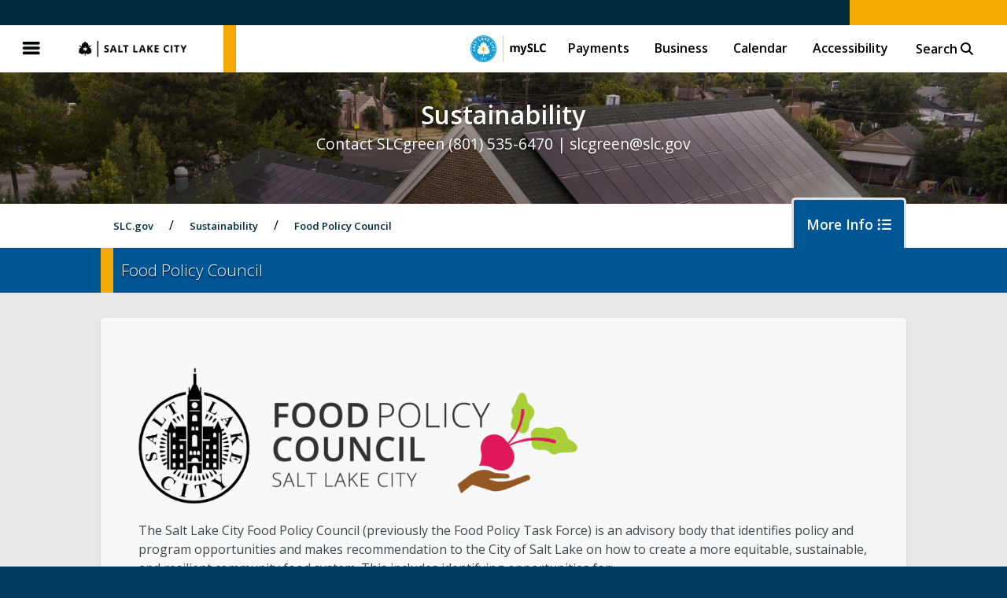

--- FILE ---
content_type: text/css
request_url: https://www.slc.gov/sustainability/wp-content/themes/slc/style.css?v=250410
body_size: 29052
content:
/*!   
Theme Name: SLC-WP
Theme URI: https://utahinteractive.org
Description: SLC.gov Theme
Author: Shane Herzog
Author URI: https://utahinteractive.org
Version: 1.5.0
*/@import"https://fonts.googleapis.com/css?family=Open+Sans:300italic,400italic,600italic,300,400,600";/*! normalize.css v7.0.0 | MIT License | github.com/necolas/normalize.css */html{line-height:1.15;-ms-text-size-adjust:100%;-webkit-text-size-adjust:100%}body{margin:0}article,aside,footer,header,nav,section{display:block}h1{font-size:2em;margin:.67em 0}figcaption,figure,main{display:block}figure{margin:1em 40px}hr{-webkit-box-sizing:content-box;box-sizing:content-box;height:0;overflow:visible}pre{font-family:monospace,monospace;font-size:1em}a{background-color:rgba(0,0,0,0);-webkit-text-decoration-skip:objects}abbr[title]{border-bottom:none;text-decoration:underline;-webkit-text-decoration:underline dotted;text-decoration:underline dotted}b,strong{font-weight:inherit}b,strong{font-weight:bolder}code,kbd,samp{font-family:monospace,monospace;font-size:1em}dfn{font-style:italic}mark{background-color:#ff0;color:#000}small{font-size:80%}sub,sup{font-size:75%;line-height:0;position:relative;vertical-align:baseline}sub{bottom:-0.25em}sup{top:-0.5em}audio,video{display:inline-block}audio:not([controls]){display:none;height:0}img{border-style:none}svg:not(:root){overflow:hidden}button,input,optgroup,select,textarea{font-family:sans-serif;font-size:100%;line-height:1.15;margin:0}button,input{overflow:visible}button,select{text-transform:none}button,html [type=button],[type=reset],[type=submit]{-webkit-appearance:button}button::-moz-focus-inner,[type=button]::-moz-focus-inner,[type=reset]::-moz-focus-inner,[type=submit]::-moz-focus-inner{border-style:none;padding:0}button:-moz-focusring,[type=button]:-moz-focusring,[type=reset]:-moz-focusring,[type=submit]:-moz-focusring{outline:1px dotted ButtonText}fieldset{padding:.35em .75em .625em}legend{-webkit-box-sizing:border-box;box-sizing:border-box;color:inherit;display:table;max-width:100%;padding:0;white-space:normal}progress{display:inline-block;vertical-align:baseline}textarea{overflow:auto}[type=checkbox],[type=radio]{-webkit-box-sizing:border-box;box-sizing:border-box;padding:0}[type=number]::-webkit-inner-spin-button,[type=number]::-webkit-outer-spin-button{height:auto}[type=search]{-webkit-appearance:textfield;outline-offset:-2px}[type=search]::-webkit-search-cancel-button,[type=search]::-webkit-search-decoration{-webkit-appearance:none}::-webkit-file-upload-button{-webkit-appearance:button;font:inherit}details,menu{display:block}summary{display:list-item}canvas{display:inline-block}template{display:none}[hidden]{display:none}.hidden,.hide{display:none !important}button,button[type=submit],button[type=button],button[type=reset]{display:inline-block;margin:.2em;font-family:"Open Sans",Helvetica,Arial,Freesans,sans-serif;font-size:18px;font-weight:600;line-height:normal;width:auto;max-width:100%;padding:.5em 2%;text-decoration:none;background-color:#f2a900;color:#002b3c;border:1px solid #d99700;cursor:pointer}button[type=reset]{background-color:#f3f3f3;color:#676866;border:1px solid #d1d1d1}button.btn,a.btn{display:inline-block;color:#f9f9f9;text-decoration:none;padding:.5rem 1rem;margin:.5rem;font-weight:300;text-shadow:0 1px 1px rgba(0,0,0,.2);border-radius:5px;border:none;background-color:#0065af;cursor:pointer;-webkit-box-shadow:0 2px 2px 0 rgba(0,0,0,.2);box-shadow:0 2px 2px 0 rgba(0,0,0,.2);-webkit-transition:all 300ms ease;-o-transition:all 300ms ease;transition:all 300ms ease;line-height:normal}button.btn:hover,a.btn:hover{color:#fff;background-color:#00477c}button.btn.btn-lite,a.btn.btn-lite{color:#676866;background-color:#f9f9f9}button.btn.btn-lite:hover,a.btn.btn-lite:hover{color:#fff;background-color:#005695}button.btn.btn-text,a.btn.btn-text{color:#676866;background-color:rgba(0,0,0,0);-webkit-box-shadow:none;box-shadow:none}button.btn.btn-text:hover,a.btn.btn-text:hover{color:#fff;background-color:#005695;-webkit-box-shadow:0 2px 2px 0 rgba(0,0,0,.2);box-shadow:0 2px 2px 0 rgba(0,0,0,.2)}.wp-block-button__link{background-color:#005695 !important;color:#fff !important;border-radius:5px !important;-webkit-box-shadow:0 2px 2px 0 rgba(0,0,0,.2);box-shadow:0 2px 2px 0 rgba(0,0,0,.2)}.wp-block-button__link:hover{color:#fff !important;background-color:#00477c !important}.is-style-outline .wp-block-button__link{background-color:rgba(0,0,0,0) !important;color:#005695 !important;border-radius:5px !important;-webkit-box-shadow:none;box-shadow:none}.is-style-outline .wp-block-button__link:hover{color:#005695 !important;background-color:rgba(0,0,0,0) !important}:root{font:16px/1.5rem "Open Sans",sans-serif}:root *{-webkit-box-sizing:border-box;box-sizing:border-box}body{margin:0;padding:0;background-color:#003962}body a.skip-main{left:-999px;position:absolute;top:auto;width:1px;height:1px;overflow:hidden;z-index:-999}body a.skip-main:focus,body a.skip-main:active{color:#fff;background-color:#005695;left:auto;top:auto;width:250px;height:50px;overflow:auto;margin:10px 35%;padding:5px;border-radius:25px;border:4px solid #fff;text-align:center;font-size:1.2em;z-index:999;padding-top:10px}a{color:#016fe1}a:hover{color:#005dbe}#demosite-block{width:200px;height:200px;margin:2rem auto 0 auto;padding:220px 0 0 0;text-align:center;color:#fff;font-weight:bold;background-image:url("./images/logos/slc-footer.png");background-position:center top;background-size:auto 200px;background-repeat:no-repeat}header{width:100%;height:92px;position:absolute;top:0;right:0;left:0;display:grid;grid-template-columns:80px 220px auto;grid-template-rows:32px auto;grid-template-areas:"access access access" "flynav logo topnav";background-color:#fff;z-index:9;-webkit-transition:all 300ms ease;-o-transition:all 300ms ease;transition:all 300ms ease}@media(max-width: 768px){header{grid-template-columns:80px auto;grid-template-rows:32px auto;grid-template-areas:"access access" "flynav logo"}}header div.access-header{grid-area:access;display:grid;grid-template-columns:1rem auto 200px;grid-template-areas:"anav anav translate";width:100%;background-color:#002b3c}header div.access-header div.access-nav{grid-area:anav}header div.access-header div.access-nav ul.menu{display:-webkit-box;display:-ms-flexbox;display:flex;-webkit-box-orient:horizontal;-webkit-box-direction:normal;-ms-flex-direction:row;flex-direction:row;-ms-flex-wrap:nowrap;flex-wrap:nowrap;list-style:none;overflow:hidden;width:100%;height:100%;margin:0;padding:0 1rem}header div.access-header div.access-nav ul.menu li{display:-webkit-box;display:-ms-flexbox;display:flex;-ms-flex-line-pack:center;align-content:center;-webkit-box-pack:end;-ms-flex-pack:end;justify-content:flex-end;margin:0;padding:0}header div.access-header div.access-nav ul.menu li a{display:-webkit-box;display:-ms-flexbox;display:flex;-webkit-box-align:center;-ms-flex-align:center;align-items:center;color:#fff;text-decoration:none;font-weight:600;font-size:.85rem;width:100%;height:100%;padding:0 .5rem;-webkit-transition:all 300ms ease;-o-transition:all 300ms ease;transition:all 300ms ease}header div.access-header div.access-nav ul.menu li a:hover{color:#333;background-color:#f2a900}header div.access-header #google_translate_element_header{grid-area:translate;width:100%;margin:0 auto;background-color:#f2a900}header div.access-header #google_translate_element_header .goog-te-gadget-simple .goog-te-menu-value{color:rgba(0,0,0,.7)}header div.access-header #google_translate_element_header .goog-te-gadget-simple{width:100%;padding:.25rem .5rem;background-color:#fff;border-left:1px solid #d99700;border-top:0px;border-bottom:0px;border-right:0px}header div.access-header #google_translate_element_header a.goog-te-menu-value span:nth-child(3){border-left:1px solid #bf8500 !important}header div.access-header #google_translate_element_header a.goog-te-menu-value span:nth-child(5){color:#8c6200 !important}header h1{grid-area:logo;margin:0;display:-webkit-box;display:-ms-flexbox;display:flex;width:100%;border-right:1rem solid #f2a900;background-color:#fff}header h1 a{display:block;width:100%;background-color:rgba(0,0,0,0);background-image:url("./images/logos/slc-header.png");background-position:left center;background-size:auto 100%;background-repeat:no-repeat;color:#fff;text-decoration:none;white-space:nowrap;overflow:hidden;text-indent:100%;padding:0;margin:0 0 0 0}header nav{grid-area:topnav;display:-webkit-box;display:-ms-flexbox;display:flex;width:100%;-webkit-box-orient:horizontal;-webkit-box-direction:normal;-ms-flex-direction:row;flex-direction:row;-ms-flex-wrap:nowrap;flex-wrap:nowrap;-webkit-box-pack:end;-ms-flex-pack:end;justify-content:flex-end}header nav ul.menu{display:-webkit-box;display:-ms-flexbox;display:flex;-webkit-box-orient:horizontal;-webkit-box-direction:normal;-ms-flex-direction:row;flex-direction:row;-ms-flex-wrap:nowrap;flex-wrap:nowrap;list-style:none;margin:0;padding:0}header nav ul.menu>li{position:relative;display:-webkit-box;display:-ms-flexbox;display:flex;-webkit-box-pack:end;-ms-flex-pack:end;justify-content:flex-end;-ms-flex-line-pack:center;align-content:center;-webkit-transition:all 300ms ease;-o-transition:all 300ms ease;transition:all 300ms ease}header nav ul.menu>li ul.submenu{position:absolute;top:100%;left:0;display:none;min-width:300px;-webkit-box-orient:vertical;-webkit-box-direction:normal;-ms-flex-flow:column nowrap;flex-flow:column nowrap;list-style:none;margin:0;padding:0;background-color:rgba(0,86,149,.6)}header nav ul.menu>li ul.submenu>li{position:relative;display:block;-webkit-transition:all 300ms ease;-o-transition:all 300ms ease;transition:all 300ms ease}header nav ul.menu>li ul.submenu>li>a{display:block;line-height:3.7rem;color:#000;white-space:nowrap;text-decoration:none;text-align:left;font-size:1rem;font-weight:600;padding:0 1rem}header nav ul.menu>li ul.submenu>li:hover>a{background-color:#005695;color:#f9f9f9;-webkit-transition:all 300ms ease;-o-transition:all 300ms ease;transition:all 300ms ease}header nav ul.menu>li.menu-item-has-children>a{padding-left:2rem;background-image:url("images/icons/carrot-right.svg");background-repeat:no-repeat;background-size:auto 1.25rem;background-position:.725rem center}header nav ul.menu>li>a{display:block;line-height:3.7rem;color:#000;white-space:nowrap;text-decoration:none;text-align:center;font-size:1rem;font-weight:600;padding:0 1rem}header nav ul.menu>li:hover ul.submenu{display:-webkit-box;display:-ms-flexbox;display:flex}header nav ul.menu>li:hover>a{background-color:#005695;color:#f9f9f9}header nav ul.menu>li:hover.menu-item-has-children>a{background-image:url("images/icons/carrot-down.svg")}header nav ul.menu>li.myslc-logo>a{width:120px;text-indent:calc(100% + 1rem);overflow:hidden;white-space:nowrap;background-image:url("./images/logos/my-slc.png");background-position:center;background-size:80% auto;background-repeat:no-repeat}header nav ul.menu>li.myslc-logo>a:hover{background-image:url("./images/logos/my-slc-hov.png")}header nav ul.menu>li.displaysearch{display:-webkit-box;display:-ms-flexbox;display:flex;background-color:#fff}header nav ul.menu>li.displaysearch button.searchbox--open,header nav ul.menu>li.displaysearch button.searchbox--close{font:16px/20px "Open Sans",sans-serif;background:none;border:none;color:#000;font-size:1rem;font-weight:600;cursor:pointer;padding:1rem 2.5rem 1rem 1rem}header nav ul.menu>li.displaysearch button.searchbox--open:hover,header nav ul.menu>li.displaysearch button.searchbox--close:hover{background-color:#005695;color:#fff}header nav ul.menu>li.displaysearch button.searchbox--open.closed,header nav ul.menu>li.displaysearch button.searchbox--close.closed{display:none}header nav ul.menu>li.displaysearch form.searchbox{height:100%}header nav ul.menu>li.displaysearch form.searchbox input[type=search]{height:100%;border:none;padding:1rem;font-size:1.4rem;font-weight:300;background-color:#c8e2f4;color:#000;width:450px;border-radius:0;-webkit-border-radius:0;-webkit-appearance:none;-webkit-transition:width 300ms ease;-o-transition:width 300ms ease;transition:width 300ms ease}header nav ul.menu>li.displaysearch form.searchbox input[type=search]::-webkit-input-placeholder{color:#000}header nav ul.menu>li.displaysearch form.searchbox input[type=search]::-moz-placeholder{color:#000}header nav ul.menu>li.displaysearch form.searchbox input[type=search]:-ms-input-placeholder{color:#000}header nav ul.menu>li.displaysearch form.searchbox input[type=search]::-ms-input-placeholder{color:#000}header nav ul.menu>li.displaysearch form.searchbox input[type=search]::placeholder{color:#000}header nav ul.menu>li.displaysearch form.searchbox.closed input[type=search]{width:0px;padding:0;border-radius:0;-webkit-border-radius:0;-webkit-appearance:none;-webkit-transition:all 300ms ease;-o-transition:all 300ms ease;transition:all 300ms ease}header nav.search--active ul.menu li:not(.displaysearch){opacity:0;width:0px;display:none}@media(max-width: 768px){header nav{display:none}}header button.globalmenu--open{grid-area:flynav;width:100%;display:block;background-color:#fff;background-image:url("./images/icons/menu-main.svg");background-position:center center;background-size:auto 30%;background-repeat:no-repeat;white-space:nowrap;overflow:hidden;text-indent:100%;margin:0;padding:0;border:none;cursor:pointer;-webkit-transition:background 300ms ease;-o-transition:background 300ms ease;transition:background 300ms ease}header button.globalmenu--open:hover{background-color:rgba(242,169,0,.7)}@media(max-width: 1024px){header button.globalmenu--open{padding-left:0;background-position-x:1.25rem}}nav.fly{position:fixed;height:100vh;width:30vw;background-color:#fff;z-index:9999;left:0%;-webkit-box-shadow:30vw 0 0 70vw rgba(0,0,0,.84);box-shadow:30vw 0 0 70vw rgba(0,0,0,.84);border-right:1rem solid #f2a900;-webkit-transition:all 300ms ease;-o-transition:all 300ms ease;transition:all 300ms ease;overflow-y:auto}@media(max-width: 1024px){nav.fly{width:50vw}}@media(max-width: 768px){nav.fly{width:100vw}}nav.fly .flyhead{display:-webkit-box;display:-ms-flexbox;display:flex;width:100%;height:82px;position:absolute;top:0;right:0;left:0;background-color:#fff}nav.fly .flyhead button.globalmenu--close{width:6rem;background-color:rgba(0,0,0,0);background-image:url("./images/icons/menu-main-close.svg");background-position:2rem center;background-size:auto 36%;background-repeat:no-repeat;white-space:nowrap;overflow:hidden;text-indent:100%;padding:0;border:none;cursor:pointer;-webkit-transition:background 300ms ease;-o-transition:background 300ms ease;transition:background 300ms ease}nav.fly .flyhead button.globalmenu--close:hover{background-color:#f2a900}nav.fly .flyhead h1{margin:0;display:-webkit-box;display:-ms-flexbox;display:flex;width:80%}nav.fly .flyhead h1 a{display:block;width:100%;background-color:rgba(0,0,0,0);background-image:url("./images/logos/slc-header.png");background-position:left center;background-size:70% auto;background-repeat:no-repeat;color:#000;text-decoration:none;white-space:nowrap;overflow:hidden;text-indent:100%;margin:0}nav.fly.closed{left:-30%;-webkit-box-shadow:30vw 0 0 70vw rgba(0,0,0,0);box-shadow:30vw 0 0 70vw rgba(0,0,0,0)}@media(max-width: 1024px){nav.fly.closed{left:-50%}}@media(max-width: 768px){nav.fly.closed{left:-100%}}nav.fly ul.menu{list-style:none;padding:0;margin:0;z-index:1}nav.fly ul.menu>li{color:#000;padding:0}nav.fly ul.menu>li a{color:#000;font-weight:300;font-size:1.125rem;padding:.5em 2rem;text-decoration:none;display:block}nav.fly ul.menu>li ul.submenu{list-style:none;margin:0;height:0;padding:0 0;overflow:hidden;background-color:#fff;-webkit-transition:all 300ms ease;-o-transition:all 300ms ease;transition:all 300ms ease}nav.fly ul.menu>li ul.submenu a{padding:0 2rem 0 3rem;-webkit-transition:all 300ms ease;-o-transition:all 300ms ease;transition:all 300ms ease;font-size:.825rem}nav.fly ul.menu>li ul.submenu>li:hover{background-color:#c8e2f4}nav.fly ul.menu>li ul.submenu>li:hover a{text-decoration:underline}nav.fly ul.menu>li .description{display:none}nav.fly ul.menu>li.menu-item-has-children>a{background-image:url("images/icons/carrot-right.svg");background-repeat:no-repeat;background-size:auto 1.25rem;background-position:.725rem center}nav.fly ul.menu>li:hover:not(.search){background-color:#005695}nav.fly ul.menu>li:hover:not(.search).menu-item-has-children>a{background-image:url("images/icons/carrot-down.svg")}nav.fly ul.menu>li:hover:not(.search) ul.submenu{background-color:#fff;height:auto;padding:.5rem 0;-webkit-transition:all 300ms ease;-o-transition:all 300ms ease;transition:all 300ms ease}nav.fly ul.menu>li:hover:not(.search) ul.submenu a{padding:.5em 2rem .5em 3rem;-webkit-transition:all 300ms ease;-o-transition:all 300ms ease;transition:all 300ms ease}nav.fly ul.menu>li:hover:not(.search)>a{color:#fff}nav.fly ul.menu>li.default-open ul.submenu{background-color:#fff;height:auto;padding:.5rem 0;-webkit-transition:all 300ms ease;-o-transition:all 300ms ease;transition:all 300ms ease}nav.fly ul.menu>li.default-open ul.submenu a{padding:.5em 2rem .5em 3rem;-webkit-transition:all 300ms ease;-o-transition:all 300ms ease;transition:all 300ms ease}nav.fly ul.menu.clone li.search form.searchbox{display:-webkit-box;display:-ms-flexbox;display:flex;margin:-1rem 0 1rem;padding:0;border-radius:0;border:1px solid #002b3c}nav.fly ul.menu.clone li.search form.searchbox input[type=search]{height:100%;border:none;-webkit-border-radius:0;-webkit-appearance:none;border-radius:0;padding:1rem 1rem 1rem 2rem;font-size:1.2rem;font-weight:300;background-color:#c8e2f4;color:#000;width:90%;-webkit-transition:all 300ms ease;-o-transition:all 300ms ease;transition:all 300ms ease}nav.fly ul.menu.clone li.search form.searchbox input[type=search]::-webkit-input-placeholder{color:#000}nav.fly ul.menu.clone li.search form.searchbox input[type=search]::-moz-placeholder{color:#000}nav.fly ul.menu.clone li.search form.searchbox input[type=search]:-ms-input-placeholder{color:#000}nav.fly ul.menu.clone li.search form.searchbox input[type=search]::-ms-input-placeholder{color:#000}nav.fly ul.menu.clone li.search form.searchbox input[type=search]::placeholder{color:#000}nav.fly ul.menu.clone li.search form.searchbox button.searchbox--submit{background-color:#002b3c;color:#f9f9f9;border:none;width:10%;cursor:pointer;-webkit-transition:all 300ms ease;-o-transition:all 300ms ease;transition:all 300ms ease}nav.fly ul.menu.clone li.search form.searchbox button.searchbox--submit:hover{background-color:rgba(242,169,0,.9);-webkit-transition:all 300ms ease;-o-transition:all 300ms ease;transition:all 300ms ease}nav.fly ul.menu:first-of-type{margin-top:calc(1rem + 82px)}body section.cityscape{height:80vh;width:100%;position:relative;background-color:rgba(0,0,0,0);background-position:center center;background-size:cover;background-repeat:no-repeat;background-attachment:fixed;-webkit-box-shadow:inset 0px -140px 70px -40px rgba(0,0,0,.3);box-shadow:inset 0px -140px 70px -40px rgba(0,0,0,.3)}body section.cityscape.ios{background-attachment:scroll}@media(max-width: 1024px){body section.cityscape{height:90vh}}@media(max-width: 768px){body section.cityscape{height:100vh;background-attachment:scroll}}body section.cityscape div.divisionheading{width:100%;padding:8rem 0 4rem;margin:0 auto;background-color:rgba(0,0,0,.2)}body section.cityscape div.divisionheading h1,body section.cityscape div.divisionheading h2,body section.cityscape div.divisionheading h3,body section.cityscape div.divisionheading h4{margin:0 auto;max-width:96%;padding:0;color:#fff;text-align:center;font-weight:600;text-shadow:0 2px 2px rgba(0,0,0,.2)}body section.cityscape div.divisionheading h1{font-size:2rem;padding:0 0 .5rem 0;line-height:2.2rem}body section.cityscape div.divisionheading h2{font-size:2rem;padding:0 0 .5rem 0;line-height:2.2rem}body section.cityscape div.divisionheading h3{font-size:1.2rem;font-weight:normal;line-height:1.5rem}body section.cityscape div.divisionheading h4{padding:0;font-weight:normal;line-height:1.5rem}body.divisionhome section.cityscape{height:420px}@media(max-width: 768px){body.divisionhome section.cityscape{height:75vh}body.divisionhome section.cityscape div.divisionheading{padding-top:6rem}}body.page-template-default section.cityscape,body.error404 section.cityscape,body.single section.cityscape,body.page-template-default section.cityscape,body.search section.cityscape,body.archive section.cityscape{height:auto;background-position:center 70%}section.mcontain>h1,section.mcontain>h2{margin:0 0 2rem;padding:1rem 1rem 1rem 12vw;background-color:#005695;color:#f9f9f9;font-weight:300;font-size:1.3rem;position:relative;text-shadow:0 2px 2px rgba(0,0,0,.8);line-height:1.6rem}@media(max-width: 1366px){section.mcontain>h1,section.mcontain>h2{padding-left:12vw}}@media(max-width: 1024px){section.mcontain>h1,section.mcontain>h2{padding-left:6%}}@media(max-width: 768px){section.mcontain>h1,section.mcontain>h2{padding-left:6%}}section.mcontain>h1::before,section.mcontain>h2::before{content:"";position:absolute;background-color:#f2a900;top:0;left:10vw;bottom:0;width:1rem}@media(max-width: 1024px){section.mcontain>h1::before,section.mcontain>h2::before{left:3vw}}@media(max-width: 768px){section.mcontain>h1::before,section.mcontain>h2::before{left:0}}section.pagecontent,section.searchresults,section.archivecontent{min-height:20vh;background-color:#e8e8e8;padding:0 0 2rem}section.pagecontent article,section.searchresults article,section.archivecontent article{display:block;padding:3rem;margin:0 auto;width:80vw;background-color:#f8f8f8;border-radius:5px;color:#3d494d;-webkit-box-shadow:0 2px 2px 0 rgba(0,0,0,.2);box-shadow:0 2px 2px 0 rgba(0,0,0,.2)}@media(max-width: 1024px){section.pagecontent article,section.searchresults article,section.archivecontent article{width:94vw;padding:2rem}}@media(max-width: 768px){section.pagecontent article,section.searchresults article,section.archivecontent article{padding:1rem}}section.pagecontent article .postphoto,section.searchresults article .postphoto,section.archivecontent article .postphoto{height:320px;width:100%;background-repeat:no-repeat;background-position:center center;background-size:cover;border-radius:5px}section.pagecontent.single-staff,section.searchresults.single-staff,section.archivecontent.single-staff{position:relative}section.pagecontent.single-staff .bio-details,section.searchresults.single-staff .bio-details,section.archivecontent.single-staff .bio-details{display:-webkit-box;display:-ms-flexbox;display:flex;padding:0 0 1.5rem 0;border-bottom:2px solid #e1e1e1}@media(max-width: 768px){section.pagecontent.single-staff .bio-details,section.searchresults.single-staff .bio-details,section.archivecontent.single-staff .bio-details{display:block}}section.pagecontent.single-staff .bio-details .bio-meta,section.searchresults.single-staff .bio-details .bio-meta,section.archivecontent.single-staff .bio-details .bio-meta{padding:0 1rem 1rem}@media(max-width: 768px){section.pagecontent.single-staff .bio-details .bio-meta,section.searchresults.single-staff .bio-details .bio-meta,section.archivecontent.single-staff .bio-details .bio-meta{padding:1rem 0 0}}section.pagecontent.single-staff .bio-details .bio-meta h3.name,section.searchresults.single-staff .bio-details .bio-meta h3.name,section.archivecontent.single-staff .bio-details .bio-meta h3.name{font-size:1.5rem;margin:0 0 1rem}section.pagecontent.single-staff .bio-details .bio-meta span,section.searchresults.single-staff .bio-details .bio-meta span,section.archivecontent.single-staff .bio-details .bio-meta span{display:block}section.pagecontent.single-staff .bio-photo,section.searchresults.single-staff .bio-photo,section.archivecontent.single-staff .bio-photo{display:block;width:280px;height:320px;background-repeat:no-repeat;background-position:center center;background-size:cover;-webkit-box-shadow:0 2px 2px 0 rgba(0,0,0,.2);box-shadow:0 2px 2px 0 rgba(0,0,0,.2);border-radius:5px}@media(max-width: 768px){section.pagecontent.single-staff .bio-photo,section.searchresults.single-staff .bio-photo,section.archivecontent.single-staff .bio-photo{width:100%}}section.pagecontent.single-events article,section.searchresults.single-events article,section.archivecontent.single-events article{position:relative;min-height:300px}section.pagecontent.single-events article .postphoto,section.searchresults.single-events article .postphoto,section.archivecontent.single-events article .postphoto{position:absolute;width:300px;height:300px;-webkit-box-shadow:0 2px 2px 0 rgba(0,0,0,.2);box-shadow:0 2px 2px 0 rgba(0,0,0,.2)}@media(max-width: 768px){section.pagecontent.single-events article .postphoto,section.searchresults.single-events article .postphoto,section.archivecontent.single-events article .postphoto{display:none}}section.pagecontent.single-events article .cal-meta,section.searchresults.single-events article .cal-meta,section.archivecontent.single-events article .cal-meta{display:block;position:absolute;top:2rem;left:2rem;width:120px;height:120px;-webkit-box-shadow:0 2px 2px 0 rgba(0,0,0,.2);box-shadow:0 2px 2px 0 rgba(0,0,0,.2);background-color:rgba(0,86,149,.9);border-radius:5px}@media(max-width: 1024px){section.pagecontent.single-events article .cal-meta,section.searchresults.single-events article .cal-meta,section.archivecontent.single-events article .cal-meta{top:1rem;left:1rem}}@media(max-width: 768px){section.pagecontent.single-events article .cal-meta,section.searchresults.single-events article .cal-meta,section.archivecontent.single-events article .cal-meta{position:relative;top:0;left:0;width:100%}}section.pagecontent.single-events article .cal-meta .cal-month,section.searchresults.single-events article .cal-meta .cal-month,section.archivecontent.single-events article .cal-meta .cal-month{display:block;text-align:center;margin:auto 0;padding:1.25rem 0 0;font-size:1.2rem;color:#fff}section.pagecontent.single-events article .cal-meta .cal-day,section.searchresults.single-events article .cal-meta .cal-day,section.archivecontent.single-events article .cal-meta .cal-day{display:block;text-align:center;margin:auto 0;padding:1.5rem 0;font-size:2rem;color:#fff}section.pagecontent.single-events article div.cal-entry,section.searchresults.single-events article div.cal-entry,section.archivecontent.single-events article div.cal-entry{position:relative;margin-left:340px;width:auto;min-height:320px}@media(max-width: 1024px){section.pagecontent.single-events article div.cal-entry,section.searchresults.single-events article div.cal-entry,section.archivecontent.single-events article div.cal-entry{margin-top:1rem}}@media(max-width: 768px){section.pagecontent.single-events article div.cal-entry,section.searchresults.single-events article div.cal-entry,section.archivecontent.single-events article div.cal-entry{margin-left:0}}section.pagecontent.single-events article div.cal-entry div.cal-desc,section.searchresults.single-events article div.cal-entry div.cal-desc,section.archivecontent.single-events article div.cal-entry div.cal-desc{margin:-2rem 0 .5rem;font-size:1rem;font-weight:300}@media(max-width: 768px){section.pagecontent.single-events article div.cal-entry div.cal-desc,section.searchresults.single-events article div.cal-entry div.cal-desc,section.archivecontent.single-events article div.cal-entry div.cal-desc{margin-top:0}}section.pagecontent.single-events article div.cal-entry p.cal-location,section.searchresults.single-events article div.cal-entry p.cal-location,section.archivecontent.single-events article div.cal-entry p.cal-location{margin:0;font-size:1rem;color:#005695}section.pagecontent.single-events article div.cal-entry p.cal-location::before,section.searchresults.single-events article div.cal-entry p.cal-location::before,section.archivecontent.single-events article div.cal-entry p.cal-location::before{content:"Where: "}section.pagecontent.single-events article div.cal-entry p.cal-time,section.searchresults.single-events article div.cal-entry p.cal-time,section.archivecontent.single-events article div.cal-entry p.cal-time{margin:0;font-size:1rem;color:#005695}section.pagecontent.single-events article div.cal-entry p.cal-time::before,section.searchresults.single-events article div.cal-entry p.cal-time::before,section.archivecontent.single-events article div.cal-entry p.cal-time::before{content:"When: "}section.pagecontent.single-events article.nophoto div.cal-entry,section.searchresults.single-events article.nophoto div.cal-entry,section.archivecontent.single-events article.nophoto div.cal-entry{min-height:250px;margin-left:140px;width:auto}section.pagecontent .socialize,section.searchresults .socialize,section.archivecontent .socialize{display:block;margin:1rem auto;width:80vw}@media(max-width: 1024px){section.pagecontent .socialize,section.searchresults .socialize,section.archivecontent .socialize{width:94vw}}section.pagecontent .socialize h4,section.searchresults .socialize h4,section.archivecontent .socialize h4{margin:0;padding:.25rem;font-size:1.2rem;font-weight:300}section.pagecontent .socialize ul.socialshare,section.searchresults .socialize ul.socialshare,section.archivecontent .socialize ul.socialshare{display:-webkit-box;display:-ms-flexbox;display:flex;list-style:none;padding:0;margin:0}section.pagecontent .socialize ul.socialshare li a,section.searchresults .socialize ul.socialshare li a,section.archivecontent .socialize ul.socialshare li a{display:block;padding:.25rem;font-size:2rem}section.blogentries{min-height:20vh;background-color:#e8e8e8;padding:0 0 2rem}section.blogentries .posts{display:-webkit-box;display:-ms-flexbox;display:flex;-webkit-box-orient:horizontal;-webkit-box-direction:normal;-ms-flex-flow:row wrap;flex-flow:row wrap;-webkit-box-pack:start;-ms-flex-pack:start;justify-content:flex-start;padding:0;margin:0 auto;width:80vw}@media(max-width: 1024px){section.blogentries .posts{width:98vw;-ms-flex-wrap:wrap;flex-wrap:wrap}}@media(max-width: 768px){section.blogentries .posts{width:100%}}section.blogentries .posts a.post{display:-webkit-box;display:-ms-flexbox;display:flex;position:relative;-webkit-box-orient:horizontal;-webkit-box-direction:normal;-ms-flex-direction:row;flex-direction:row;text-align:left;padding:2rem;width:40vw;min-height:200px;text-decoration:none;color:#676866;font-size:1rem;overflow:hidden;border-radius:5px;-webkit-transition:all 300ms ease;-o-transition:all 300ms ease;transition:all 300ms ease}@media(max-width: 1024px){section.blogentries .posts a.post{width:48vw;-ms-flex-wrap:wrap;flex-wrap:wrap}}@media(max-width: 768px){section.blogentries .posts a.post{width:100%}}section.blogentries .posts a.post .postphoto{display:none;background-size:cover;background-repeat:no-repeat;background-position:center center;border-radius:5px;border:5px solid #fff;-webkit-box-shadow:0 2px 2px 0 rgba(0,0,0,.2);box-shadow:0 2px 2px 0 rgba(0,0,0,.2);margin:0 1rem 0 0}section.blogentries .posts a.post div.entry{display:-webkit-box;display:-ms-flexbox;display:flex;-webkit-box-orient:vertical;-webkit-box-direction:normal;-ms-flex-direction:column;flex-direction:column}section.blogentries .posts a.post div.entry *{-webkit-transition:all 300ms ease;-o-transition:all 300ms ease;transition:all 300ms ease}section.blogentries .posts a.post div.entry h4{color:#333;font-size:1.1em;font-weight:300;margin:0}section.blogentries .posts a.post div.entry div.meta{color:#676866;font-size:.725em;font-weight:300}section.blogentries .posts a.post div.entry div.excerpt{color:#333;font-size:.725em}section.blogentries .posts a.post div.entry span.readmore{font-size:.825em;font-weight:300;color:#f2a900}section.blogentries .posts a.post.hasphoto div.entry{-webkit-box-flex:2;-ms-flex:2 1 65%;flex:2 1 65%}section.blogentries .posts a.post.hasphoto .postphoto{-webkit-box-flex:1;-ms-flex:1 1 35%;flex:1 1 35%;display:block}@media(max-width: 1024px){section.blogentries .posts a.post.hasphoto .postphoto{height:220px;margin-bottom:1rem}}@media(max-width: 768px){section.blogentries .posts a.post.hasphoto .postphoto{-webkit-box-flex:1;-ms-flex:1 1 30%;flex:1 1 30%}}section.blogentries .posts a.post:hover{background-color:rgba(255,255,255,.5);-webkit-transition:all 300ms ease;-o-transition:all 300ms ease;transition:all 300ms ease}section.blogentries .posts a.post:hover *{-webkit-transition:all 300ms ease;-o-transition:all 300ms ease;transition:all 300ms ease}section.blogentries .posts a.post:hover div.entry span.readmore{font-size:1.1em}section.blogpost{min-height:20vh;background-color:#e8e8e8;padding:0 0 2rem}section.blogpost article{display:block;padding:3rem;margin:0 auto;width:80vw;background-color:#f8f8f8;border-radius:5px;color:#3d494d}section.blogpost article .postphoto{height:320px;width:100%;background-repeat:no-repeat;background-position:center center;background-size:cover;border-radius:5px}section.blogpost article p{font-size:1rem;line-height:1.8em}section.blogpost .socialize{display:block;padding:1rem 3rem;margin:0 auto;width:80vw;border-radius:5px;color:#3d494d}section.blogpost .socialize h4{margin:0;padding:.5rem;font-weight:300}section.blogpost .socialize ul.socialshare{list-style:none;padding:0;margin:0;display:-webkit-box;display:-ms-flexbox;display:flex}section.blogpost .socialize ul.socialshare li a{display:block;padding:.5rem;font-size:2rem}section.searchresults .searchInfo{margin:.5rem auto .25rem;width:80vw;padding:.25rem;font-size:.85rem;color:#676866}section.searchresults article.globalsearchFilters{padding-top:1rem}section.searchresults article.globalsearchFilters .filterGroup{display:-webkit-box;display:-ms-flexbox;display:flex}section.searchresults article.globalsearchFilters .filterGroup label{margin:0 2px 0 2px;border-radius:5px;cursor:pointer}section.searchresults article.globalsearchFilters .filterGroup label:hover{background-color:#f2a900;color:#fff}section.searchresults article.globalsearchFilters .filterGroup label.checked{background-color:#305a5f;color:#fff}section.searchresults .search-loadmore{margin:0 auto;width:80vw}section.searchresults .search-loadmore button.loadmore{background-color:#305a5f;color:#fff}section.searchresults .search-loadmore button.loadmore:hover{background-color:#f2a900}section.searchresults article.globalsearch>a.result{display:block;border-bottom:1px solid #e1e1e1;padding:1rem 1rem 1rem 0;color:#016fe1;text-decoration:none;-webkit-transition:all 300ms ease;-o-transition:all 300ms ease;transition:all 300ms ease;position:relative}section.searchresults article.globalsearch>a.result h4{margin:0;font-size:1.1rem;-webkit-transition:all 500ms ease;-o-transition:all 500ms ease;transition:all 500ms ease}section.searchresults article.globalsearch>a.result div.sitemeta{position:absolute;top:0px;right:0px;color:#e1e1e1;padding:.5rem;font-size:.725rem;-webkit-transition:all 300ms ease;-o-transition:all 300ms ease;transition:all 300ms ease}section.searchresults article.globalsearch>a.result div.meta{font-size:.725rem;margin-bottom:.25rem}section.searchresults article.globalsearch>a.result div.entry{font-size:.85rem}section.searchresults article.globalsearch>a.result div.urlmeta{font-size:.725rem;margin-top:.25rem}section.searchresults article.globalsearch>a.result:hover{background-color:#eee;padding:1rem 1rem 1rem 1rem}section.searchresults article.globalsearch>a.result:hover h4{text-decoration:underline;color:#005695}section.searchresults article.globalsearch>a.result:hover div.sitemeta{color:#305a5f}section.searchresults article.localsearch>div.hentry{border-bottom:1px solid #e1e1e1;padding:1rem 0 .5rem}section.searchresults article.localsearch>div.hentry h4{margin:0}section.searchresults article.localsearch>div.hentry div.meta{font-size:.725rem}section.searchresults article.localsearch>div.hentry div.entry{font-size:.85rem}section.searchresults article.localsearch>div.hentry div.entry p{font-size:.85rem}section.searchresults article.localsearch>div.hentry div.postmetadata{font-size:.725rem}section.searchresults article.localsearch>div.hentry div.postmetadata a{color:#676866}section.searchresults article.localsearch>div.hentry div.postmetadata a:hover{color:#005dbe}section.searchresults article.localsearch>div.hentry a.postmetalink{font-size:.725rem;color:#676866;display:block}section.searchresults article.localsearch>div.hentry a.postmetalink:hover{color:#005dbe}section.searchresults article.localsearch>div.hentry a.postmetalink:hover::before{opacity:1}section.archivecontent article .navigation{display:-webkit-box;display:-ms-flexbox;display:flex;-webkit-box-pack:justify;-ms-flex-pack:justify;justify-content:space-between}section.archivecontent article .navigation:first-of-type{border-bottom:1px solid #e1e1e1;padding-bottom:1rem}section.archivecontent article .navigation:last-of-type{padding-top:2rem}section.archivecontent article>div.hentry{border-bottom:1px solid #e1e1e1;padding:1rem 0 .5rem}section.archivecontent article>div.hentry h4{margin:0}section.archivecontent article>div.hentry div.meta{font-size:.725rem}section.archivecontent article>div.hentry div.entry{font-size:.85rem}section.archivecontent article>div.hentry div.entry p{font-size:.85rem}section.archivecontent article>div.hentry div.postmetadata{font-size:.725rem}section.archivecontent article>div.hentry div.postmetadata a{color:#676866}section.archivecontent article>div.hentry div.postmetadata a:hover{color:#005dbe}section.archivecontent article>div.hentry a.postmetalink{font-size:.725rem;color:#676866;display:block}section.archivecontent article>div.hentry a.postmetalink:hover{color:#005dbe}section.archivecontent article>div.hentry a.postmetalink:hover::before{opacity:1}body.home nav.featuredlinks,body.divisionhome nav.featuredlinks{position:absolute;bottom:-3rem;left:0;right:0}@media(max-width: 768px){body.home nav.featuredlinks,body.divisionhome nav.featuredlinks{bottom:.5rem}}body.home nav.featuredlinks.nobottom,body.divisionhome nav.featuredlinks.nobottom{bottom:1rem}@media(max-width: 768px){body.home nav.featuredlinks.nobottom,body.divisionhome nav.featuredlinks.nobottom{bottom:.5rem}}body.home nav.featuredlinks ul.menu,body.divisionhome nav.featuredlinks ul.menu{display:-webkit-box;display:-ms-flexbox;display:flex;-ms-flex-wrap:wrap;flex-wrap:wrap;-webkit-box-pack:center;-ms-flex-pack:center;justify-content:center;list-style:none;padding:0;margin:0 auto}@media(max-width: 768px){body.home nav.featuredlinks ul.menu,body.divisionhome nav.featuredlinks ul.menu{-webkit-box-orient:vertical;-webkit-box-direction:normal;-ms-flex-direction:column;flex-direction:column}}body.home nav.featuredlinks ul.menu li,body.divisionhome nav.featuredlinks ul.menu li{display:-webkit-box;display:-ms-flexbox;display:flex;position:relative;-webkit-box-orient:vertical;-webkit-box-direction:normal;-ms-flex-direction:column;flex-direction:column;text-align:center;background-color:#fff;background-repeat:no-repeat;background-position:center center;background-size:auto 30%;background-image:none !important;border-radius:.5rem;border-bottom:5px solid #f2a900;margin:0 .5rem;width:20vw;height:16vw;-webkit-box-shadow:0 5px 5px -4px rgba(0,0,0,.3);box-shadow:0 5px 5px -4px rgba(0,0,0,.3);-webkit-transition:all 300ms ease;-o-transition:all 300ms ease;transition:all 300ms ease}@media(max-width: 1024px){body.home nav.featuredlinks ul.menu li,body.divisionhome nav.featuredlinks ul.menu li{height:16vw;width:22vw}}@media(max-width: 768px){body.home nav.featuredlinks ul.menu li,body.divisionhome nav.featuredlinks ul.menu li{height:auto;width:96%;margin:0 auto .5rem}}body.home nav.featuredlinks ul.menu li a,body.divisionhome nav.featuredlinks ul.menu li a{display:block;position:absolute;top:0;right:0;bottom:0;left:0;padding:2rem 0 0 0;color:#676866;text-decoration:none;text-align:center;font-size:1.4rem;font-weight:600}@media(max-width: 1024px){body.home nav.featuredlinks ul.menu li a,body.divisionhome nav.featuredlinks ul.menu li a{padding-top:1rem}}@media(max-width: 768px){body.home nav.featuredlinks ul.menu li a,body.divisionhome nav.featuredlinks ul.menu li a{position:relative;text-align:left;font-size:1.25rem;font-weight:400;padding:0;margin:1.5rem 1rem 1.5rem 5rem}}body.home nav.featuredlinks ul.menu li span.description,body.divisionhome nav.featuredlinks ul.menu li span.description{display:block;position:absolute;right:0;bottom:0;left:0;padding:0 1rem 1rem;color:#676866;text-align:center;font-size:.825rem;font-weight:600;line-height:normal}@media(max-width: 768px){body.home nav.featuredlinks ul.menu li span.description,body.divisionhome nav.featuredlinks ul.menu li span.description{display:none;text-align:left;padding:0;margin:.75rem 1rem .75rem 4rem}}body.home nav.featuredlinks ul.menu li:hover,body.divisionhome nav.featuredlinks ul.menu li:hover{background-color:#005695;border-bottom-color:#009cd1}body.home nav.featuredlinks ul.menu li:hover a,body.divisionhome nav.featuredlinks ul.menu li:hover a,body.home nav.featuredlinks ul.menu li:hover span,body.divisionhome nav.featuredlinks ul.menu li:hover span{color:#f9f9f9}body.home nav.featuredlinks ul.menu li::before,body.divisionhome nav.featuredlinks ul.menu li::before{content:"";background-repeat:no-repeat;background-position:center center;background-size:auto 32%;position:absolute;top:0;right:0;bottom:0;left:0;-webkit-transition:all 300ms ease;-o-transition:all 300ms ease;transition:all 300ms ease}@media(max-width: 768px){body.home nav.featuredlinks ul.menu li::before,body.divisionhome nav.featuredlinks ul.menu li::before{background-position:.75rem center;background-size:auto 70%}}body.home nav.featuredlinks ul.menu li:hover::before,body.divisionhome nav.featuredlinks ul.menu li:hover::before{-webkit-filter:brightness(5);filter:brightness(5);background-size:auto 35%;-webkit-transition:all 200ms ease;-o-transition:all 200ms ease;transition:all 200ms ease}@media(max-width: 768px){body.home nav.featuredlinks ul.menu li:hover::before,body.divisionhome nav.featuredlinks ul.menu li:hover::before{background-size:auto 75%}}body.home nav.featuredlinks ul.menu li.pay::before,body.divisionhome nav.featuredlinks ul.menu li.pay::before{background-image:url("./images/icons/menu-featured-card.svg")}body.home nav.featuredlinks ul.menu li.report::before,body.divisionhome nav.featuredlinks ul.menu li.report::before{background-image:url("./images/icons/menu-featured-report.svg")}body.home nav.featuredlinks ul.menu li.permits::before,body.divisionhome nav.featuredlinks ul.menu li.permits::before{background-image:url("./images/icons/menu-featured-cbcheck.svg")}body.home nav.featuredlinks ul.menu li.events::before,body.divisionhome nav.featuredlinks ul.menu li.events::before{background-image:url("./images/icons/menu-featured-cal.svg")}body.divisionhome nav.featuredlinks ul.menu li{height:180px}section.additionallinks{background-color:#fff;min-height:1vh;padding:6rem 0 2rem}@media(max-width: 768px){section.additionallinks{padding-top:2rem;padding-bottom:1rem}}section.additionallinks nav ul.menu{display:-webkit-box;display:-ms-flexbox;display:flex;-webkit-box-orient:horizontal;-webkit-box-direction:normal;-ms-flex-flow:row wrap;flex-flow:row wrap;-webkit-box-pack:center;-ms-flex-pack:center;justify-content:center;list-style:none;padding:0;margin:0 auto}section.additionallinks nav ul.menu li{display:-webkit-box;display:-ms-flexbox;display:flex;-ms-flex-wrap:wrap;flex-wrap:wrap;position:relative;-webkit-box-orient:vertical;-webkit-box-direction:normal;-ms-flex-direction:column;flex-direction:column;text-align:center;margin:1rem .5rem;width:20vw;background-image:none}@media(max-width: 1024px){section.additionallinks nav ul.menu li{width:22vw}}@media(max-width: 768px){section.additionallinks nav ul.menu li{width:44vw}}section.additionallinks nav ul.menu li a{color:#016fe1;text-decoration:none}section.additionallinks nav ul.menu li a:hover{color:#343f44;text-decoration:underline}section.additionallinks nav ul.menu li span.description{display:block;padding:1rem;color:#676866;text-align:center;font-size:.745rem;font-weight:300}section.featurednews{min-height:20vh;background-color:#e8e8e8;padding:0 0 2rem}.viewallfeatured{display:-webkit-box;display:-ms-flexbox;display:flex;-webkit-box-orient:horizontal;-webkit-box-direction:normal;-ms-flex-direction:row;flex-direction:row;-ms-flex-wrap:wrap;flex-wrap:wrap;-webkit-box-pack:center;-ms-flex-pack:center;justify-content:center;padding:0;margin:1rem auto 0;width:80vw}.viewallfeatured a{display:block;background-color:#fff;border-radius:5px;-webkit-box-shadow:0 2px 2px 0 rgba(0,0,0,.2);box-shadow:0 2px 2px 0 rgba(0,0,0,.2);padding:.85rem 1.4rem;text-decoration:none;-webkit-transition:all 300ms ease;-o-transition:all 300ms ease;transition:all 300ms ease}.viewallfeatured a:hover{background-color:#005695;color:#fff;padding:.85rem 2rem;text-shadow:0 1px 1px rgba(0,0,0,.2)}.featuredposts{display:-webkit-box;display:-ms-flexbox;display:flex;-webkit-box-orient:horizontal;-webkit-box-direction:normal;-ms-flex-direction:row;flex-direction:row;-ms-flex-wrap:wrap;flex-wrap:wrap;-webkit-box-pack:start;-ms-flex-pack:start;justify-content:flex-start;padding:0;margin:0 auto;width:80vw}@media(max-width: 1024px){.featuredposts{width:98vw;-ms-flex-wrap:wrap;flex-wrap:wrap}}@media(max-width: 768px){.featuredposts{width:100%}}.featuredposts a.post{display:-webkit-box;display:-ms-flexbox;display:flex;position:relative;-webkit-box-orient:horizontal;-webkit-box-direction:normal;-ms-flex-direction:row;flex-direction:row;text-align:left;padding:2rem;width:50%;min-height:200px;text-decoration:none;color:#000;font-size:1rem;overflow:hidden;border-radius:5px;-webkit-transition:all 300ms ease;-o-transition:all 300ms ease;transition:all 300ms ease}@media(max-width: 1024px){.featuredposts a.post{width:48vw;-ms-flex-wrap:wrap;flex-wrap:wrap}}@media(max-width: 768px){.featuredposts a.post{width:100%}}.featuredposts a.post .postphoto{display:none;width:180px;height:160px;background-size:cover;background-repeat:no-repeat;background-position:center center;border-radius:5px;border:5px solid #fff;-webkit-box-shadow:0 2px 2px 0 rgba(0,0,0,.2);box-shadow:0 2px 2px 0 rgba(0,0,0,.2);margin:0 1rem 0 0}@media(max-width: 1024px){.featuredposts a.post .postphoto{margin:0 0 1rem 0}}@media(max-width: 768px){.featuredposts a.post .postphoto{width:80vw;height:70vw;margin:0 auto 1rem auto}}.featuredposts a.post div.entry{display:-webkit-box;display:-ms-flexbox;display:flex;-webkit-box-orient:vertical;-webkit-box-direction:normal;-ms-flex-direction:column;flex-direction:column}.featuredposts a.post div.entry *{-webkit-transition:all 300ms ease;-o-transition:all 300ms ease;transition:all 300ms ease}.featuredposts a.post div.entry h4{color:#000;font-size:1.1em;font-weight:600;margin:0}.featuredposts a.post div.entry div.meta{color:#333;font-size:.725em;font-weight:300}.featuredposts a.post div.entry div.excerpt{color:#000;font-size:.725em}.featuredposts a.post div.entry span.readmore{font-size:.825em;font-weight:300;color:#016fe1}.featuredposts a.post.hasphoto div.entry{-webkit-box-flex:2;-ms-flex:2 1 65%;flex:2 1 65%}.featuredposts a.post.hasphoto .postphoto{display:block}.featuredposts a.post:hover{background-color:rgba(255,255,255,.5);-webkit-transition:all 300ms ease;-o-transition:all 300ms ease;transition:all 300ms ease}.featuredposts a.post:hover *{-webkit-transition:all 300ms ease;-o-transition:all 300ms ease;transition:all 300ms ease}.featuredposts a.post:hover div.entry h4{text-decoration:underline}.featuredposts a.post:hover div.entry span.readmore{font-size:1em;font-weight:600;text-decoration:underline}div.featurednews .featuredposts{width:100%}section.divisionsubnav{display:-webkit-box;display:-ms-flexbox;display:flex;-webkit-box-pack:justify;-ms-flex-pack:justify;justify-content:space-between;-ms-flex-wrap:wrap;flex-wrap:wrap;background-color:#fff;padding:0 10vw;position:relative}@media(max-width: 1024px){section.divisionsubnav{padding:0 1rem}}section.divisionsubnav ol.breadcrumbs{margin:0;padding:0;list-style:none;display:-webkit-box;display:-ms-flexbox;display:flex;-webkit-box-pack:start;-ms-flex-pack:start;justify-content:flex-start}@media(max-width: 768px){section.divisionsubnav ol.breadcrumbs{display:none}}section.divisionsubnav ol.breadcrumbs li{overflow:hidden;position:relative}section.divisionsubnav ol.breadcrumbs li a{display:inline-block;color:#002b3c;text-decoration:none;font-size:.825rem;font-weight:600;padding:1rem}section.divisionsubnav ol.breadcrumbs li a:hover{text-decoration:underline}section.divisionsubnav ol.breadcrumbs li:not(:last-of-type)::after{content:"/ ";display:inline-block}section.divisionsubnav button.divisionmenu--open{margin:-0.5rem 0 0 0;background-color:#005695;color:#f9f9f9;border:3px solid #e1e1e1;border-bottom:0;padding:1rem;font-size:1.1rem;font-weight:600;border-radius:5px 5px 0 0;-webkit-transition:all 300ms ease;-o-transition:all 300ms ease;transition:all 300ms ease;cursor:pointer;z-index:1}@media(max-width: 768px){section.divisionsubnav button.divisionmenu--open{width:100%}}section.divisionsubnav button.divisionmenu--open:hover{margin-top:-0.75rem}section.divisionsubnav button.divisionmenu--open.active{background-color:#002b3c;-webkit-transition:all 300ms ease;-o-transition:all 300ms ease;transition:all 300ms ease;color:#f9f9f9;margin-top:-1rem}section.divisionsubnav nav.subnav{width:100vw;max-height:120vh;margin:0 -10vw;background-color:#002b3c;-webkit-transition:all 600ms ease;-o-transition:all 600ms ease;transition:all 600ms ease;overflow:hidden;-webkit-box-shadow:inset 0px -10px 20px -8px rgba(0,0,0,.3);box-shadow:inset 0px -10px 20px -8px rgba(0,0,0,.3)}@media(max-width: 1024px){section.divisionsubnav nav.subnav{margin:0 -1rem}}section.divisionsubnav nav.subnav ul.menu{display:-webkit-box;display:-ms-flexbox;display:flex;-ms-flex-wrap:wrap;flex-wrap:wrap;width:80vw;margin:0 auto;padding:2rem 0;list-style:none}@media(max-width: 1024px){section.divisionsubnav nav.subnav ul.menu{width:94vw}}section.divisionsubnav nav.subnav ul.menu li{width:33%;padding:.5rem;background-image:none}@media(max-width: 1024px){section.divisionsubnav nav.subnav ul.menu li{width:50%}}@media(max-width: 768px){section.divisionsubnav nav.subnav ul.menu li{width:100%}}section.divisionsubnav nav.subnav ul.menu li a{display:block;color:#002b3c;text-decoration:none;padding:.5rem 1rem;font-weight:600;border-radius:5px;background-color:#fff;border-left:3px solid #f2a900;-webkit-transition:border 432ms ease;-o-transition:border 432ms ease;transition:border 432ms ease}section.divisionsubnav nav.subnav ul.menu li a:hover{color:#005dbe;border-left:7px solid #f2a900}section.divisionsubnav nav.subnav ul.menu li.current_page_parent a,section.divisionsubnav nav.subnav ul.menu li.current_page_item a{background-color:#005695;color:#f9f9f9;border-left:3px solid #009cd1}section.divisionsubnav nav.subnav ul.menu li span.description{display:none}section.divisionsubnav nav.subnav.closed{max-height:0;-webkit-transition:all 600ms ease;-o-transition:all 600ms ease;transition:all 600ms ease;-webkit-box-shadow:inset 0px -10px 20px -8px rgba(0,0,0,0);box-shadow:inset 0px -10px 20px -8px rgba(0,0,0,0)}section.divisionsubnav nav.tertnav{width:100vw;margin:0;background-color:#e1e1e1;margin:0 -10vw}@media(max-width: 1024px){section.divisionsubnav nav.tertnav{margin:0 -1rem}}section.divisionsubnav nav.tertnav ul.menu{display:block;width:80vw;margin:0 auto;padding:0;list-style:none}@media(max-width: 1024px){section.divisionsubnav nav.tertnav ul.menu{width:94vw}}section.divisionsubnav nav.tertnav ul.menu>li{width:100%;display:none;background-image:none}section.divisionsubnav nav.tertnav ul.menu>li a{border-radius:5px}section.divisionsubnav nav.tertnav ul.menu>li span.description{display:none}section.divisionsubnav nav.tertnav ul.menu>li.current-menu-item,section.divisionsubnav nav.tertnav ul.menu>li.current_page_parent{margin:1rem 0;display:block}section.divisionsubnav nav.tertnav ul.menu>li.current-menu-item>a,section.divisionsubnav nav.tertnav ul.menu>li.current_page_parent>a{display:none}section.divisionsubnav nav.tertnav ul.menu>li ul.sub-menu{display:-webkit-box;display:-ms-flexbox;display:flex;-ms-flex-wrap:wrap;flex-wrap:wrap;margin:0;padding:0}section.divisionsubnav nav.tertnav ul.menu>li ul.sub-menu li{display:block;padding:.5rem}section.divisionsubnav nav.tertnav ul.menu>li ul.sub-menu li a{display:block;padding:.5rem 1rem;color:#002b3c;text-decoration:none;font-weight:600;font-size:.825rem;background-color:#fff;border-left:3px solid #f2a900;-webkit-transition:border 432ms ease;-o-transition:border 432ms ease;transition:border 432ms ease}@media(max-width: 768px){section.divisionsubnav nav.tertnav ul.menu>li ul.sub-menu li{width:100%}section.divisionsubnav nav.tertnav ul.menu>li ul.sub-menu li a{display:block;width:100%}}section.divisionsubnav nav.tertnav ul.menu>li ul.sub-menu li:hover a{color:#005dbe;border-left:7px solid #f2a900}section.divisionsubnav nav.tertnav ul.menu>li ul.sub-menu li.current-menu-item a{background-color:#005695;color:#f9f9f9;border-left:3px solid #009cd1}section.widget{background-color:#f3f3f3}section.widget.widget_nav_menu{padding-bottom:1rem}section.widget.widget_nav_menu ul.menu{display:-webkit-box;display:-ms-flexbox;display:flex;-webkit-box-orient:horizontal;-webkit-box-direction:normal;-ms-flex-flow:row wrap;flex-flow:row wrap;-webkit-box-pack:center;-ms-flex-pack:center;justify-content:center;list-style:none;padding:0;margin:0 auto}section.widget.widget_nav_menu ul.menu li{display:-webkit-box;display:-ms-flexbox;display:flex;-ms-flex-wrap:wrap;flex-wrap:wrap;position:relative;-webkit-box-orient:vertical;-webkit-box-direction:normal;-ms-flex-direction:column;flex-direction:column;text-align:center;margin:1rem .5rem;width:20vw}@media(max-width: 1024px){section.widget.widget_nav_menu ul.menu li{width:22vw}}@media(max-width: 768px){section.widget.widget_nav_menu ul.menu li{width:44vw}}section.widget.widget_nav_menu ul.menu li a{color:#016fe1;text-decoration:none}section.widget.widget_nav_menu ul.menu li a:hover{color:#f2a900;text-decoration:underline}section.widget.widget_nav_menu ul.menu li span.description{display:block;padding:1rem;color:#676866;text-align:center;font-size:.745rem;font-weight:300}section.widget.widget_categories,section.widget.widget_archive,section.widget.widget_recent_entries{padding-bottom:1rem}section.widget.widget_categories ul,section.widget.widget_archive ul,section.widget.widget_recent_entries ul{display:-webkit-box;display:-ms-flexbox;display:flex;-webkit-box-orient:horizontal;-webkit-box-direction:normal;-ms-flex-flow:row wrap;flex-flow:row wrap;-webkit-box-pack:center;-ms-flex-pack:center;justify-content:center;list-style:none;padding:0;margin:0 auto}section.widget.widget_categories ul li,section.widget.widget_archive ul li,section.widget.widget_recent_entries ul li{display:-webkit-box;display:-ms-flexbox;display:flex;-ms-flex-wrap:wrap;flex-wrap:wrap;position:relative;-webkit-box-orient:vertical;-webkit-box-direction:normal;-ms-flex-direction:column;flex-direction:column;text-align:center;margin:1rem .5rem;width:20vw}@media(max-width: 1024px){section.widget.widget_categories ul li,section.widget.widget_archive ul li,section.widget.widget_recent_entries ul li{width:22vw}}@media(max-width: 768px){section.widget.widget_categories ul li,section.widget.widget_archive ul li,section.widget.widget_recent_entries ul li{width:44vw}}section.widget.widget_categories ul li a,section.widget.widget_archive ul li a,section.widget.widget_recent_entries ul li a{color:#016fe1;text-decoration:none}section.widget.widget_categories ul li a:hover,section.widget.widget_archive ul li a:hover,section.widget.widget_recent_entries ul li a:hover{color:#f2a900;text-decoration:underline}section.widget.widget_categories label,section.widget.widget_archive label,section.widget.widget_recent_entries label{margin-left:11vw}section.widget.widget_categories select,section.widget.widget_archive select,section.widget.widget_recent_entries select{margin-left:1rem;width:70vw}section.widget.widget_text{background-color:#e6e6e6;padding-bottom:2rem}section.widget.widget_text div.textwidget{padding:2rem 3rem;margin:0 auto;width:80vw;background-color:#f9f9f9;border-radius:5px;color:#3d494d;-webkit-box-shadow:0 2px 2px 0 rgba(0,0,0,.2);box-shadow:0 2px 2px 0 rgba(0,0,0,.2)}section.widget.widget_text div.textwidget p{font-size:1rem;line-height:1.8em}@media(max-width: 1024px){section.widget.widget_text div.textwidget{width:94vw}}section.widget.widget_media_image{background-color:#e6e6e6;padding-bottom:2rem}section.widget.widget_media_image img{display:block;max-width:80vw !important;margin:0 auto;border-radius:.5rem;-webkit-box-shadow:0 7px 7px 0 rgba(0,0,0,.5);box-shadow:0 7px 7px 0 rgba(0,0,0,.5)}section.widget.widget_media_video{background-color:#003358;padding-bottom:2rem}section.widget.widget_media_video div.wp-video{width:720px !important;max-width:80%;margin:0 auto;-webkit-box-shadow:0 7px 7px 0 rgba(0,0,0,.5);box-shadow:0 7px 7px 0 rgba(0,0,0,.5)}section.widget.widget_media_video>iframe{width:720px !important;max-width:80%;height:400px;margin:0 auto;display:block;-webkit-box-shadow:0 7px 7px 0 rgba(0,0,0,.5);box-shadow:0 7px 7px 0 rgba(0,0,0,.5)}@media(max-width: 768px){section.widget.widget_media_video>iframe{height:280px}}section.widget.widget_pages{background-color:#f3f3f3;padding-bottom:2rem}section.widget.widget_pages>ul{width:80vw;margin:0 auto}section.widget.widget_search{background-color:#f3f3f3;padding:2rem 0}section.widget.widget_search form{display:-webkit-box;display:-ms-flexbox;display:flex;width:80vw;margin:0 auto}section.widget.widget_search form input{-webkit-box-flex:2;-ms-flex:2 1 95%;flex:2 1 95%;padding:1rem}section.widget.widget_search form button{-webkit-box-flex:1;-ms-flex:1 1 5%;flex:1 1 5%}section.widget.widget_media_gallery{background-color:#c2c2c2;padding:0 0 2rem}section.widget.widget_media_gallery div.gallery{display:-webkit-box;display:-ms-flexbox;display:flex;-ms-flex-wrap:wrap;flex-wrap:wrap;-webkit-box-pack:center;-ms-flex-pack:center;justify-content:center;width:80vw}section.widget.widget_media_gallery div.gallery .gallery-item{display:-webkit-box;display:-ms-flexbox;display:flex;-webkit-box-pack:center;-ms-flex-pack:center;justify-content:center}section.widget.widget_media_gallery div.gallery .gallery-item dt.gallery-icon{background-position:center center;background-repeat:no-repeat;background-size:cover;border-radius:7px;-webkit-box-shadow:0 2px 2px 0 rgba(0,0,0,.2);box-shadow:0 2px 2px 0 rgba(0,0,0,.2);-webkit-transition:all 300ms ease;-o-transition:all 300ms ease;transition:all 300ms ease}section.widget.widget_media_gallery div.gallery .gallery-item dt.gallery-icon a{display:block;overflow:hidden;border-radius:7px;-webkit-box-shadow:0 2px 2px 0 rgba(0,0,0,.2);box-shadow:0 2px 2px 0 rgba(0,0,0,.2);position:relative;-webkit-transition:all 300ms ease;-o-transition:all 300ms ease;transition:all 300ms ease}section.widget.widget_media_gallery div.gallery .gallery-item dt.gallery-icon a img{width:100%;height:100%;border:none !important;position:relative}section.widget.widget_media_gallery div.gallery .gallery-item dd.gallery-caption{position:absolute;opacity:0;background-color:rgba(0,0,0,.6);border-radius:7px;-webkit-transition:all 600ms ease;-o-transition:all 600ms ease;transition:all 600ms ease;color:#fff;padding:1rem;overflow:hidden}section.widget.widget_media_gallery div.gallery .gallery-item dd.gallery-caption.caption-haslink{cursor:pointer}section.widget.widget_media_gallery div.gallery .gallery-item:hover dd.gallery-caption{opacity:1}section.widget.widget_media_gallery div.gallery.gallery-size-thumbnail a,section.widget.widget_media_gallery div.gallery.gallery-size-thumbnail .gallery-icon,section.widget.widget_media_gallery div.gallery.gallery-size-thumbnail dd.gallery-caption{width:150px;height:150px}section.widget.widget_media_gallery div.gallery.gallery-size-medium a,section.widget.widget_media_gallery div.gallery.gallery-size-medium .gallery-icon,section.widget.widget_media_gallery div.gallery.gallery-size-medium dd.gallery-caption{width:250px;height:250px}section.widget.widget_media_gallery div.gallery.gallery-size-large a,section.widget.widget_media_gallery div.gallery.gallery-size-large .gallery-icon,section.widget.widget_media_gallery div.gallery.gallery-size-large dd.gallery-caption,section.widget.widget_media_gallery div.gallery.gallery-size-full a,section.widget.widget_media_gallery div.gallery.gallery-size-full .gallery-icon,section.widget.widget_media_gallery div.gallery.gallery-size-full dd.gallery-caption{width:350px;height:350px}section.widget.widget_media_gallery div.gallery.gallery-columns-1 a,section.widget.widget_media_gallery div.gallery.gallery-columns-1 .gallery-icon,section.widget.widget_media_gallery div.gallery.gallery-columns-1 dd.gallery-caption{max-width:80vw;max-height:80vw}section.widget.widget_media_gallery div.gallery.gallery-columns-2 a,section.widget.widget_media_gallery div.gallery.gallery-columns-2 .gallery-icon,section.widget.widget_media_gallery div.gallery.gallery-columns-2 dd.gallery-caption{max-width:37vw;max-height:37vw}section.widget.widget_media_gallery div.gallery.gallery-columns-3 a,section.widget.widget_media_gallery div.gallery.gallery-columns-3 .gallery-icon,section.widget.widget_media_gallery div.gallery.gallery-columns-3 dd.gallery-caption{max-width:24vw;max-height:24vw}section.widget.widget_media_gallery div.gallery.gallery-columns-4 a,section.widget.widget_media_gallery div.gallery.gallery-columns-4 .gallery-icon,section.widget.widget_media_gallery div.gallery.gallery-columns-4 dd.gallery-caption{max-width:18vw;max-height:18vw}section.widget.widget_media_gallery div.gallery.gallery-columns-5 a,section.widget.widget_media_gallery div.gallery.gallery-columns-5 .gallery-icon,section.widget.widget_media_gallery div.gallery.gallery-columns-5 dd.gallery-caption{max-width:14vw;max-height:14vw}section.widget.widget_media_gallery div.gallery.gallery-columns-6 a,section.widget.widget_media_gallery div.gallery.gallery-columns-6 .gallery-icon,section.widget.widget_media_gallery div.gallery.gallery-columns-6 dd.gallery-caption{max-width:11vw;max-height:11vw}section.widget.widget_media_gallery div.gallery.gallery-columns-7 a,section.widget.widget_media_gallery div.gallery.gallery-columns-7 .gallery-icon,section.widget.widget_media_gallery div.gallery.gallery-columns-7 dd.gallery-caption{max-width:10vw;max-height:10vw}section.widget.widget_media_gallery div.gallery.gallery-columns-8 a,section.widget.widget_media_gallery div.gallery.gallery-columns-8 .gallery-icon,section.widget.widget_media_gallery div.gallery.gallery-columns-8 dd.gallery-caption{max-width:9vw;max-height:9vw}section.widget.widget_media_gallery div.gallery.gallery-columns-9 a,section.widget.widget_media_gallery div.gallery.gallery-columns-9 .gallery-icon,section.widget.widget_media_gallery div.gallery.gallery-columns-9 dd.gallery-caption{max-width:8vw;max-height:8vw}.division-social{display:block;width:100%;background-color:#d4d4d4;padding:1rem 0;border-top:1px solid rgba(255,255,255,.2);-webkit-box-shadow:inset 0 1px 2px rgba(0,0,0,.1);box-shadow:inset 0 1px 2px rgba(0,0,0,.1)}.division-social ul.social{list-style:none;display:-webkit-box;display:-ms-flexbox;display:flex;-webkit-box-orient:horizontal;-webkit-box-direction:normal;-ms-flex-direction:row;flex-direction:row;-ms-flex-pack:distribute;justify-content:space-around;width:80%;margin:0 auto;padding:0}.division-social ul.social li a{display:block;position:relative;font-size:1rem;padding:.5rem 3.6rem .5rem;text-decoration:none}@media(max-width: 1024px){.division-social ul.social li a{-webkit-box-pack:center;-ms-flex-pack:center;justify-content:center;text-align:center}}.division-social ul.social li a i.fa,.division-social ul.social li a i.fa-brands{position:absolute;top:0;bottom:0;left:0;font-size:3rem}@media(max-width: 1024px){.division-social ul.social li a i.fa,.division-social ul.social li a i.fa-brands{position:relative;display:inline-block;margin-right:.5rem;font-size:1rem}}.division-social ul.social li a .divisionName::after{content:"\a";display:block}@media(max-width: 1024px){.division-social ul.social{-webkit-box-orient:vertical;-webkit-box-direction:normal;-ms-flex-direction:column;flex-direction:column;width:96%}}footer{position:relative;display:-webkit-box;display:-ms-flexbox;display:flex;-webkit-box-orient:horizontal;-webkit-box-direction:normal;-ms-flex-flow:row wrap;flex-flow:row wrap;-webkit-box-pack:center;-ms-flex-pack:center;justify-content:center;min-height:10vh;background-color:#002b3c;padding:3rem 0;border-top:10px solid #f2a900;-webkit-box-shadow:inset 0 1px 2px rgba(0,0,0,.1);box-shadow:inset 0 1px 2px rgba(0,0,0,.1)}footer a{color:#fff;text-decoration:none;font-weight:600;text-shadow:0 1px 2px rgba(0,0,0,.6)}footer a:hover{color:#009cd1;text-decoration:underline}footer a:hover i.fa,footer a:hover i.fa-brands{text-decoration:none}footer a.backtop{position:absolute;top:-90px;right:2rem;width:64px;height:64px;background-color:#009cd1;background-image:url("./images/icons/arrow-top.svg");background-position:center center;background-size:auto 80%;border-radius:50%;overflow:hidden;text-indent:100%;white-space:nowrap;-webkit-transition:all 300ms ease;-o-transition:all 300ms ease;transition:all 300ms ease}footer a.backtop:hover{background-size:auto 90%;border-top:2px solid rgba(255,255,255,.2);width:72px;height:72px}footer h3{color:#fff;font-weight:600;font-size:1.2rem;text-shadow:0 1px 2px rgba(0,0,0,.8)}@media(max-width: 768px){footer h3{text-align:center}}footer .footergrid{display:-webkit-box;display:-ms-flexbox;display:flex;-webkit-box-orient:horizontal;-webkit-box-direction:normal;-ms-flex-flow:row wrap;flex-flow:row wrap;margin:0 auto;-webkit-box-pack:center;-ms-flex-pack:center;justify-content:center}footer .footergrid .footlinks{width:20vw}@media(max-width: 1024px){footer .footergrid .footlinks{width:46vw;padding:1rem}}@media(max-width: 768px){footer .footergrid .footlinks{width:96vw}}footer .footergrid .footlinks ul.menu{list-style:none;padding:0;margin:0}footer .footergrid .footlinks ul.menu li a{font-weight:600;font-size:1rem;padding:0.3333333333rem 0;display:block}@media(max-width: 768px){footer .footergrid .footlinks ul.menu li a{text-align:center}}footer .footergrid .footlinks ul.menu li a:hover{text-decoration:underline}footer .footergrid .footlinks ul.menu li .description{display:none}footer .footergrid .footmid{width:20vw;position:relative}@media(max-width: 1024px){footer .footergrid .footmid{width:46vw;padding:1rem}}@media(max-width: 768px){footer .footergrid .footmid{width:96vw}}footer .footergrid .footmid ul.social{list-style:none;display:-webkit-box;display:-ms-flexbox;display:flex;-webkit-box-orient:vertical;-webkit-box-direction:normal;-ms-flex-direction:column;flex-direction:column;-webkit-box-pack:center;-ms-flex-pack:center;justify-content:center;margin:0;padding:0}footer .footergrid .footmid ul.social li a{display:-webkit-box;display:-ms-flexbox;display:flex;-webkit-box-pack:start;-ms-flex-pack:start;justify-content:flex-start;-webkit-box-align:center;-ms-flex-align:center;align-items:center;font-size:1rem;padding:.5rem;text-decoration:none}footer .footergrid .footmid ul.social li a:hover{text-decoration:underline}@media(max-width: 768px){footer .footergrid .footmid ul.social li a{-webkit-box-pack:center;-ms-flex-pack:center;justify-content:center}}footer .footergrid .footmid ul.social li a i.fa,footer .footergrid .footmid ul.social li a i.fa-brands{font-size:2rem;margin-right:1rem}footer .footergrid .footright{width:20vw;position:relative;background-image:url("./images/logos/slc-footer.png");background-position:center top;background-size:auto 170px;background-repeat:no-repeat}@media(max-width: 1024px){footer .footergrid .footright{width:46vw;padding:1rem;size:auto 170px}}@media(max-width: 768px){footer .footergrid .footright{width:96vw;height:260px;size:auto 170px;background-position:center center}}footer .footergrid .footright #google_translate_element{position:absolute;bottom:0;left:0;right:0}footer .footergrid .footright #google_translate_element .goog-te-gadget{text-align:center}footer .footergrid .footright #google_translate_element .goog-te-gadget-simple{margin:0 auto}footer .footergrid .footright .footer--address{margin:180px auto 0;color:#f9f9f9;text-align:center;font-weight:600}@media(max-width: 768px){footer .footergrid .footright .footer--address{margin-top:210px}}section.pagecontent article div.textwidget,section.widget_text div.textwidget{overflow:hidden}section.pagecontent article a,section.widget_text a{color:#016fe1}section.pagecontent article a:hover,section.widget_text a:hover{text-decoration:underline;color:#016fe1}section.pagecontent article h1,section.pagecontent article h2,section.pagecontent article h3,section.pagecontent article h4,section.pagecontent article h5,section.pagecontent article h6,section.widget_text h1,section.widget_text h2,section.widget_text h3,section.widget_text h4,section.widget_text h5,section.widget_text h6{line-height:1.1em}section.pagecontent article h2,section.widget_text h2{font-weight:600}section.pagecontent article p,section.widget_text p{font-size:1rem;line-height:1.5rem}section.pagecontent article img,section.widget_text img{max-width:100%;height:auto}section.pagecontent article img.alignleft,section.widget_text img.alignleft{float:left;padding:0 14px 0 0}section.pagecontent article img.alignright,section.widget_text img.alignright{float:right;padding:0 0 0 14px}section.pagecontent article img.aligncenter,section.widget_text img.aligncenter{float:none;margin:0 auto;display:block}section.pagecontent article .wp-caption,section.widget_text .wp-caption{background-color:#f3f3f3;border:1px solid #e1e1e1;padding:8px;margin:10px;max-width:91%;height:auto}section.pagecontent article .wp-caption img,section.widget_text .wp-caption img{float:none;margin:0 auto;display:block;max-width:100%;height:auto}section.pagecontent article .wp-caption.alignleft,section.widget_text .wp-caption.alignleft{float:left}section.pagecontent article .wp-caption.alignright,section.widget_text .wp-caption.alignright{float:right}section.pagecontent article .wp-caption.aligncenter,section.widget_text .wp-caption.aligncenter{float:none;margin:20px auto;display:block}section.pagecontent article .wp-caption-text,section.widget_text .wp-caption-text{margin:0;font-size:.8em;padding:8px 0 0 0;text-align:center}section.pagecontent article hr,section.widget_text hr{height:1px;border:none;background-color:#dedede}section.pagecontent article blockquote,section.widget_text blockquote{font-style:italic;margin:20px;font-size:.9em}section.pagecontent article table,section.pagecontent article .is-style-regular table,section.pagecontent article .is-style-stripes table,section.widget_text table,section.widget_text .is-style-regular table,section.widget_text .is-style-stripes table{min-width:33%;max-width:100%;border:1px solid #eee;background-color:#fff;border-collapse:collapse}section.pagecontent article table th,section.pagecontent article .is-style-regular table th,section.pagecontent article .is-style-stripes table th,section.widget_text table th,section.widget_text .is-style-regular table th,section.widget_text .is-style-stripes table th{font-weight:500;text-align:center;background-color:#005695;border:none;border-bottom:4px solid #f2a900;color:#fff;padding:1em;text-shadow:0 1px 1px rgba(0,0,0,.2)}section.pagecontent article table th.sub,section.pagecontent article .is-style-regular table th.sub,section.pagecontent article .is-style-stripes table th.sub,section.widget_text table th.sub,section.widget_text .is-style-regular table th.sub,section.widget_text .is-style-stripes table th.sub{font-weight:300;background-color:#e69e15;padding:.2em 1em;vertical-align:middle}section.pagecontent article table td,section.pagecontent article .is-style-regular table td,section.pagecontent article .is-style-stripes table td,section.widget_text table td,section.widget_text .is-style-regular table td,section.widget_text .is-style-stripes table td{padding:1em;border:0px;border-bottom:1px solid #ddd;vertical-align:top}section.pagecontent article table td.legend,section.pagecontent article .is-style-regular table td.legend,section.pagecontent article .is-style-stripes table td.legend,section.widget_text table td.legend,section.widget_text .is-style-regular table td.legend,section.widget_text .is-style-stripes table td.legend{background-color:#ebebeb;font-size:.8em;font-weight:300;padding:.2em 1em}section.pagecontent article table td img,section.pagecontent article .is-style-regular table td img,section.pagecontent article .is-style-stripes table td img,section.widget_text table td img,section.widget_text .is-style-regular table td img,section.widget_text .is-style-stripes table td img{max-width:100%}section.pagecontent article table tfoot td,section.pagecontent article .is-style-regular table tfoot td,section.pagecontent article .is-style-stripes table tfoot td,section.widget_text table tfoot td,section.widget_text .is-style-regular table tfoot td,section.widget_text .is-style-stripes table tfoot td{padding:.5rem .75rem;border-top:8px solid #f2a900}section.pagecontent article table.compact th,section.pagecontent article .is-style-regular table.compact th,section.pagecontent article .is-style-stripes table.compact th,section.widget_text table.compact th,section.widget_text .is-style-regular table.compact th,section.widget_text .is-style-stripes table.compact th{padding:.3em 1em}section.pagecontent article table.compact td,section.pagecontent article .is-style-regular table.compact td,section.pagecontent article .is-style-stripes table.compact td,section.widget_text table.compact td,section.widget_text .is-style-regular table.compact td,section.widget_text .is-style-stripes table.compact td{padding:.3em 1em}section.pagecontent article table.right,section.pagecontent article .is-style-regular table.right,section.pagecontent article .is-style-stripes table.right,section.widget_text table.right,section.widget_text .is-style-regular table.right,section.widget_text .is-style-stripes table.right{float:right}section.pagecontent article table.left,section.pagecontent article .is-style-regular table.left,section.pagecontent article .is-style-stripes table.left,section.widget_text table.left,section.widget_text .is-style-regular table.left,section.widget_text .is-style-stripes table.left{float:left}section.pagecontent article table.full,section.pagecontent article .is-style-regular table.full,section.pagecontent article .is-style-stripes table.full,section.widget_text table.full,section.widget_text .is-style-regular table.full,section.widget_text .is-style-stripes table.full{float:none;width:100%}section.pagecontent article div.table-scroll,section.widget_text div.table-scroll{display:block;position:relative;width:100%;max-width:100%;margin:1rem 0;overflow:hidden;overflow-x:auto}section.pagecontent article div.table-scroll table,section.widget_text div.table-scroll table{margin:0}section.pagecontent article div.table-scroll.horizontal,section.widget_text div.table-scroll.horizontal{display:block;overflow:hidden;overflow-x:auto}section.pagecontent article div.table-scroll.vertical,section.widget_text div.table-scroll.vertical{height:400px;display:block;overflow:hidden;overflow-y:auto}section.pagecontent article iframe,section.widget_text iframe{max-width:100%}section.pagecontent article form br,section.widget_text form br{display:none}section.pagecontent article label,section.widget_text label{display:block;background-color:#f3f3f3;width:100%;max-width:100%;padding:.5rem 1rem;border:1px solid #eee;margin:0 auto}section.pagecontent article input[type=text],section.pagecontent article input[type=email],section.pagecontent article input[type=tel],section.pagecontent article input[type=number],section.pagecontent article input[type=date],section.pagecontent article input[type=time],section.pagecontent article select,section.pagecontent article textarea,section.widget_text input[type=text],section.widget_text input[type=email],section.widget_text input[type=tel],section.widget_text input[type=number],section.widget_text input[type=date],section.widget_text input[type=time],section.widget_text select,section.widget_text textarea{background-color:#fff;border:1px solid #e1e1e1;width:100%;max-width:100%;padding:.5em 1rem;font-size:1.2em;font-family:"Open Sans",sans-serif;font-weight:300;display:block;margin:0 auto}section.pagecontent article input[type=text]:focus,section.pagecontent article input[type=email]:focus,section.pagecontent article input[type=tel]:focus,section.pagecontent article input[type=number]:focus,section.pagecontent article input[type=date]:focus,section.pagecontent article input[type=time]:focus,section.pagecontent article select:focus,section.pagecontent article textarea:focus,section.widget_text input[type=text]:focus,section.widget_text input[type=email]:focus,section.widget_text input[type=tel]:focus,section.widget_text input[type=number]:focus,section.widget_text input[type=date]:focus,section.widget_text input[type=time]:focus,section.widget_text select:focus,section.widget_text textarea:focus{color:#333}section.pagecontent article select,section.widget_text select{width:100%}section.pagecontent article input[type=radio],section.widget_text input[type=radio]{margin-right:.6em}section.pagecontent article textarea,section.widget_text textarea{height:7em}section.pagecontent article fieldset,section.widget_text fieldset{position:relative;margin:0 0 2rem 0;padding:1rem 0;border:none;background:#fff;-webkit-box-shadow:0 2px 2px 0 rgba(0,0,0,.2);box-shadow:0 2px 2px 0 rgba(0,0,0,.2);border-radius:5px}section.pagecontent article fieldset>legend,section.widget_text fieldset>legend{position:relative;top:0;font-family:"Open Sans",Helvetica,Arial,Freesans,sans-serif;font-size:1rem;font-weight:300;line-height:1.2;width:100%;margin:0;padding:1rem;color:#fff;background:#005695;border-radius:5px 5px 0 0;text-shadow:0 1px 0 #00477c}section.pagecontent article fieldset label,section.widget_text fieldset label{width:96%}section.pagecontent article fieldset input[type=text],section.pagecontent article fieldset input[type=email],section.pagecontent article fieldset input[type=tel],section.pagecontent article fieldset input[type=number],section.pagecontent article fieldset input[type=date],section.pagecontent article fieldset input[type=time],section.pagecontent article fieldset select,section.pagecontent article fieldset textarea,section.widget_text fieldset input[type=text],section.widget_text fieldset input[type=email],section.widget_text fieldset input[type=tel],section.widget_text fieldset input[type=number],section.widget_text fieldset input[type=date],section.widget_text fieldset input[type=time],section.widget_text fieldset select,section.widget_text fieldset textarea{width:96%}section.pagecontent article fieldset button,section.pagecontent article fieldset button[type=submit],section.pagecontent article fieldset button[type=button],section.pagecontent article fieldset button[type=reset],section.widget_text fieldset button,section.widget_text fieldset button[type=submit],section.widget_text fieldset button[type=button],section.widget_text fieldset button[type=reset]{margin-top:1rem;margin-left:2rem}.modal-overlay{background:rgba(0,0,0,.75);z-index:1000;position:fixed;top:0;right:0;bottom:0;left:0;-webkit-animation-duration:300ms;animation-duration:300ms;-webkit-animation-name:overlayIn;animation-name:overlayIn;-webkit-animation-fill-mode:forwards;animation-fill-mode:forwards}.modal{position:fixed;z-index:1010;margin:0 auto;padding:0;width:760px;max-width:96%;height:auto;top:30%;left:50%;-webkit-transform:translate(-50%, -40%);-ms-transform:translate(-50%, -40%);transform:translate(-50%, -40%);-webkit-animation-duration:400ms;animation-duration:400ms;-webkit-animation-name:modalIn;animation-name:modalIn;-webkit-animation-fill-mode:forwards;animation-fill-mode:forwards;background-color:#f3f3f3;border-radius:6px 6px 4px 4px;-webkit-box-shadow:0 6px 18px rgba(0,0,0,.5);box-shadow:0 6px 18px rgba(0,0,0,.5)}@media(max-width: 768px){.modal{-webkit-transform:translate(0%, 0%);-ms-transform:translate(0%, 0%);transform:translate(0%, 0%);top:5%;left:1%;right:1%;-webkit-animation-name:none;animation-name:none}}.modal .modal-header{position:relative;background-color:#005695;color:#fff;border-radius:5px 5px 0 0;text-shadow:0 1px 0 rgba(0,0,0,.3);position:relative;width:100%;margin:0;padding:0;height:48px}.modal .modal-header h4{font-family:"Open Sans",Helvetica,Arial,Freesans,sans-serif;font-size:1.2rem;font-weight:400;padding:.7rem 1rem;line-height:normal;margin:0 48px 0 0}.modal .modal-header .modal-close{position:absolute;top:0;right:0;bottom:0;padding:0;width:48px;border-radius:0 5px 0 0;border:0;-webkit-box-shadow:none;box-shadow:none;color:#fff;background-image:url("./images/icons/icon-close.svg");background-position:center center;background-size:60% auto;background-repeat:no-repeat;background-color:rgba(0,0,0,.2);white-space:nowrap;text-indent:100%;overflow:hidden;-webkit-transition:background 300ms ease;-o-transition:background 300ms ease;transition:background 300ms ease;cursor:pointer}.modal .modal-header .modal-close:hover{background-color:rgba(0,0,0,.3);background-size:74% auto}.modal.important .modal-header{background-color:#b42201}.modal .modal-body{position:relative;margin:0 auto 64px;padding:.5rem 1rem;color:#333;min-height:90px;max-height:90vh;overflow-x:hidden;overflow-y:auto}@media(max-width: 768px){.modal .modal-body{margin:0 auto;padding:.5rem}}.modal .modal-body p{margin:.5rem 0;padding:0}.modal .modal-footer{position:absolute;bottom:0;left:0;right:0;margin:0;padding:.75rem 1rem;background-color:#dadada;text-align:right;border-top:1px solid silver;border-radius:0 0 5px 5px}.modal .modal-footer .btn{margin-left:.5rem}@-webkit-keyframes modalIn{0%{opacity:0;top:20%}75%{top:31%}100%{opacity:1;top:30%}}@keyframes modalIn{0%{opacity:0;top:20%}75%{top:31%}100%{opacity:1;top:30%}}@-webkit-keyframes overlayIn{0%{opacity:0}100%{opacity:1}}@keyframes overlayIn{0%{opacity:0}100%{opacity:1}}section.homecalendar{min-height:5vh;background-color:#e1e1e1;padding:0 0 2rem}section.homecalendar .calevents,section.homecalendar .postevents,section.homecalendar .calevents-filters,section.homecalendar .calevents-loadmore{width:80vw}@media(max-width: 1024px){section.homecalendar .calevents,section.homecalendar .postevents,section.homecalendar .calevents-filters,section.homecalendar .calevents-loadmore{width:98vw;-ms-flex-wrap:wrap;flex-wrap:wrap}}@media(max-width: 768px){section.homecalendar .calevents,section.homecalendar .postevents,section.homecalendar .calevents-filters,section.homecalendar .calevents-loadmore{width:100%}}section.homecalendar .calevents.hidden,section.homecalendar .postevents.hidden,section.homecalendar .calevents-filters.hidden,section.homecalendar .calevents-loadmore.hidden{display:none}section.homecalendar .calevents-filters{background-color:#d4d4d4}.cal-noevents{padding:1rem}.calevents-filters{display:-webkit-box;display:-ms-flexbox;display:flex;-webkit-box-align:center;-ms-flex-align:center;align-items:center;margin:0 auto 1rem;padding:1rem;width:100%;background-color:#e1e1e1;border-radius:5px}@media(max-width: 1024px){.calevents-filters{width:98vw;-ms-flex-wrap:wrap;flex-wrap:wrap}}@media(max-width: 768px){.calevents-filters{width:100%}}.calevents-filters h4{margin:0 1rem;font-size:1rem;font-weight:600;white-space:nowrap}.calevents-filters h4::after{content:":"}@media(max-width: 1024px){.calevents-filters h4{width:100%;white-space:normal;margin:1rem 0}}.calevents-filters select.cal-cats{width:30%;background-color:#fff;border:1px solid #e1e1e1;width:100%;max-width:100%;padding:.25rem 1rem;font-size:1.2em;font-family:"Open Sans",sans-serif;font-weight:600;display:block;margin:0 auto}@media(max-width: 1024px){.calevents-filters select.cal-cats{width:100%}}.calevents-filters button.cal-reset{margin:0 0 0 1rem !important;padding:.25rem 1rem !important}.calevents-filters button.cal-reset.hidden{display:none}.calevents-loadmore{display:-webkit-box;display:-ms-flexbox;display:flex;-webkit-box-pack:start;-ms-flex-pack:start;justify-content:flex-start;margin:0 auto;width:100%}.calevents-loadmore button.hidden{display:none}.calevents,.postevents{display:-webkit-box;display:-ms-flexbox;display:flex;-webkit-box-orient:horizontal;-webkit-box-direction:normal;-ms-flex-flow:row wrap;flex-flow:row wrap;-webkit-box-pack:start;-ms-flex-pack:start;justify-content:flex-start;padding:0;margin:0 auto;width:100%}@media(max-width: 1024px){.calevents,.postevents{width:98vw;-ms-flex-wrap:wrap;flex-wrap:wrap}}@media(max-width: 768px){.calevents,.postevents{width:100%}}.calevents a.cal-item,.postevents a.cal-item{display:-webkit-box;display:-ms-flexbox;display:flex;position:relative;padding:2rem;width:50%;min-height:180px;text-decoration:none;color:#000;font-size:1rem;overflow:hidden;border-radius:5px;-webkit-transition:all 300ms ease;-o-transition:all 300ms ease;transition:all 300ms ease}@media(max-width: 1024px){.calevents a.cal-item,.postevents a.cal-item{width:48vw}}@media(max-width: 768px){.calevents a.cal-item,.postevents a.cal-item{width:100%}}.calevents a.cal-item:hover,.postevents a.cal-item:hover{background-color:rgba(255,255,255,.5);-webkit-transition:all 300ms ease;-o-transition:all 300ms ease;transition:all 300ms ease}.calevents a.cal-item div.cal-entry,.postevents a.cal-item div.cal-entry{width:80%;color:#343f44}.calevents a.cal-item div.cal-entry h3.cal-title,.postevents a.cal-item div.cal-entry h3.cal-title{margin:0 0 .5rem;font-weight:600;color:#343f44}.calevents a.cal-item div.cal-entry p.cal-desc,.postevents a.cal-item div.cal-entry p.cal-desc{margin:0 0 .5rem;font-size:.825em;font-weight:300}.calevents a.cal-item div.cal-entry p.cal-location,.postevents a.cal-item div.cal-entry p.cal-location{margin:0;font-size:.825em;color:#343f44;font-weight:600}.calevents a.cal-item div.cal-entry p.cal-location::before,.postevents a.cal-item div.cal-entry p.cal-location::before{content:"Where: "}.calevents a.cal-item div.cal-entry p.cal-time,.postevents a.cal-item div.cal-entry p.cal-time{margin:0;font-size:.825em;color:#343f44;font-weight:600}.calevents a.cal-item div.cal-entry p.cal-time::before,.postevents a.cal-item div.cal-entry p.cal-time::before{content:"When: "}.calevents a.cal-item div.cal-meta,.postevents a.cal-item div.cal-meta{position:relative;width:8vw;height:auto}@media(max-width: 1024px){.calevents a.cal-item div.cal-meta,.postevents a.cal-item div.cal-meta{width:12vw}}@media(max-width: 768px){.calevents a.cal-item div.cal-meta,.postevents a.cal-item div.cal-meta{width:24vw}}.calevents a.cal-item div.cal-meta .cal-month,.calevents a.cal-item div.cal-meta .cal-day,.postevents a.cal-item div.cal-meta .cal-month,.postevents a.cal-item div.cal-meta .cal-day{position:absolute;text-align:center}.calevents a.cal-item div.cal-meta .cal-month,.postevents a.cal-item div.cal-meta .cal-month{background-color:#fff;border-radius:5px;padding:5rem 1rem 1rem;left:0;right:1rem;text-transform:uppercase;font-weight:300;font-size:.825rem;-webkit-box-shadow:0 2px 2px 0 rgba(0,0,0,.2);box-shadow:0 2px 2px 0 rgba(0,0,0,.2)}@media(max-width: 1024px){.calevents a.cal-item div.cal-meta .cal-month,.postevents a.cal-item div.cal-meta .cal-month{padding-top:4.25rem;right:.5rem}}.calevents a.cal-item div.cal-meta .cal-day,.postevents a.cal-item div.cal-meta .cal-day{background-color:#343f44;border-radius:3px;font-size:1rem;padding:1rem;top:1rem;left:1rem;right:2rem;color:#f9f9f9}@media(max-width: 1024px){.calevents a.cal-item div.cal-meta .cal-day,.postevents a.cal-item div.cal-meta .cal-day{top:.5rem;left:.5rem;right:1rem}}.calevents a.cal-item:hover h3.cal-title,.postevents a.cal-item:hover h3.cal-title{text-decoration:underline}.calevents a.cal-item:hover div.cal-meta .cal-day,.postevents a.cal-item:hover div.cal-meta .cal-day{background-color:#005695}.calevents a.cal-item.loading h3.cal-title,.calevents a.cal-item.loading p.cal-desc,.calevents a.cal-item.loading p.cal-location,.calevents a.cal-item.loading p.cal-time,.calevents a.cal-item.loading:hover h3.cal-title,.calevents a.cal-item.loading:hover p.cal-desc,.calevents a.cal-item.loading:hover p.cal-location,.calevents a.cal-item.loading:hover p.cal-time,.postevents a.cal-item.loading h3.cal-title,.postevents a.cal-item.loading p.cal-desc,.postevents a.cal-item.loading p.cal-location,.postevents a.cal-item.loading p.cal-time,.postevents a.cal-item.loading:hover h3.cal-title,.postevents a.cal-item.loading:hover p.cal-desc,.postevents a.cal-item.loading:hover p.cal-location,.postevents a.cal-item.loading:hover p.cal-time{background-color:#dcdcdc;height:1em}.calevents a.cal-item.loading p.cal-desc,.calevents a.cal-item.loading:hover p.cal-desc,.postevents a.cal-item.loading p.cal-desc,.postevents a.cal-item.loading:hover p.cal-desc{height:4em}.calevents a.cal-item.loading p.cal-time::before,.calevents a.cal-item.loading p.cal-location::before,.calevents a.cal-item.loading:hover p.cal-time::before,.calevents a.cal-item.loading:hover p.cal-location::before,.postevents a.cal-item.loading p.cal-time::before,.postevents a.cal-item.loading p.cal-location::before,.postevents a.cal-item.loading:hover p.cal-time::before,.postevents a.cal-item.loading:hover p.cal-location::before{content:"" !important}.calevents a.cal-item.loading .cal-meta .cal-month,.calevents a.cal-item.loading:hover .cal-meta .cal-month,.postevents a.cal-item.loading .cal-meta .cal-month,.postevents a.cal-item.loading:hover .cal-meta .cal-month{background-color:#e6e6e6}.calevents a.cal-item.loading .cal-meta .cal-day,.calevents a.cal-item.loading:hover .cal-meta .cal-day,.postevents a.cal-item.loading .cal-meta .cal-day,.postevents a.cal-item.loading:hover .cal-meta .cal-day{background-color:#d4d4d4;height:2em}section.staff{background-color:#e8e8e8;padding:0 0 2rem}section.staff ul.stafflist{width:80vw}ul.stafflist{display:-webkit-box;display:-ms-flexbox;display:flex;-ms-flex-wrap:wrap;flex-wrap:wrap;-webkit-box-pack:start;-ms-flex-pack:start;justify-content:flex-start;list-style:none;margin:0 auto;padding:0}@media(max-width: 1024px){ul.stafflist{width:98vw;-ms-flex-wrap:wrap;flex-wrap:wrap}}@media(max-width: 768px){ul.stafflist{width:100%}}ul.stafflist li{-webkit-box-flex:1;-ms-flex:1 1 25%;flex:1 1 25%;display:block;padding:1rem;text-align:center}ul.stafflist li a{text-decoration:none}ul.stafflist li a:hover{color:#016fe1}ul.stafflist li img{border-radius:50%;margin:0 auto 1rem;width:128px;height:128px;display:block;-webkit-box-shadow:0 2px 2px 0 rgba(0,0,0,.2);box-shadow:0 2px 2px 0 rgba(0,0,0,.2)}ul.stafflist li img.noimg{opacity:.2}ul.stafflist li .staffphoto{width:128px;height:128px;margin:0 auto 1rem;border-radius:50%;-webkit-box-shadow:0 2px 2px 0 rgba(0,0,0,.2);box-shadow:0 2px 2px 0 rgba(0,0,0,.2);background-repeat:no-repeat;background-size:cover;background-position:center center}ul.stafflist li .staffphoto.noimg{opacity:.1}ul.stafflist li span{display:block;font-weight:300}ul.stafflist li span.name{font-size:1rem}ul.stafflist li span.title{font-size:.825rem}ul.stafflist li span.email{font-size:.825rem}ul.stafflist li span.phone{font-size:.825rem}ul.stafflist li span.phone::before{content:"ph: "}ul.stafflist li br{display:none}details{background-color:#f3f3f3;border-radius:5px;-webkit-box-shadow:0 2px 2px 0 rgba(0,0,0,.2);box-shadow:0 2px 2px 0 rgba(0,0,0,.2);margin-bottom:1rem;cursor:pointer;overflow:hidden}details summary{position:relative;background-color:#005695;font-size:1rem;font-weight:300;padding:.75rem 1.25rem;color:#fff;margin:0;overflow:hidden}details .accordion-content{padding:1rem;overflow-x:hidden;overflow-y:auto}details .accordion-content br:first-of-type{display:none}details[data-color=darkstone] summary{background-color:#343f44}details[data-color=bright] summary{background-color:#009cd1}details[data-color=alert] summary{background-color:#f7b32b;color:#333}details[data-color=important] summary{background-color:#b42201}article .columns{display:-webkit-box;display:-ms-flexbox;display:flex;-webkit-box-pack:justify;-ms-flex-pack:justify;justify-content:space-between}@media(max-width: 768px){article .columns{display:block}}article .columns.borders [class*=col]{border-right:1px solid #e1e1e1}article .columns.borders [class*=col]:last-of-type{border-right:none}@media(max-width: 768px){article .columns.borders [class*=col]{border-right:none}}article .columns [class*=col]{padding:1rem}article .columns .col-100{width:100%}@media(max-width: 768px){article .columns .col-100{width:100%}}article .columns .col-75{width:75%}@media(max-width: 768px){article .columns .col-75{width:100%}}article .columns .col-50{width:50%}@media(max-width: 768px){article .columns .col-50{width:100%}}article .columns .col-25{width:25%}@media(max-width: 768px){article .columns .col-25{width:100%}}section.custommenu{background-color:#e8e8e8;padding:0 0 2rem}section.custommenu nav.contentmenu{width:80vw;margin:0 auto}nav.contentmenu.default ul.menu{display:-webkit-box;display:-ms-flexbox;display:flex;-ms-flex-wrap:wrap;flex-wrap:wrap;margin:0;padding:1rem;list-style:none}nav.contentmenu.default ul.menu li{width:33%;padding:.5rem;background-repeat:no-repeat;background-image:none}@media(max-width: 1024px){nav.contentmenu.default ul.menu li{width:50%}}@media(max-width: 768px){nav.contentmenu.default ul.menu li{width:100%}}nav.contentmenu.default ul.menu li a{display:block;padding:.5rem 1rem;background-color:#eee;border-radius:5px;text-decoration:none;font-weight:300;color:#016fe1}nav.contentmenu.default ul.menu li a:hover{color:#fff;background-color:#005695;text-shadow:0 1px 2px rgba(0,0,0,.8)}nav.contentmenu.default ul.menu li span.description{display:none}nav.contentmenu.directory ul.menu{display:-webkit-box;display:-ms-flexbox;display:flex;-ms-flex-wrap:wrap;flex-wrap:wrap;margin:0;padding:1rem;list-style:none}nav.contentmenu.directory ul.menu li{width:33%;padding:.5rem;margin:1rem 0;background-repeat:no-repeat;background-size:5rem auto;background-position:center top}@media(max-width: 1024px){nav.contentmenu.directory ul.menu li{width:50%}}@media(max-width: 768px){nav.contentmenu.directory ul.menu li{width:100%}}nav.contentmenu.directory ul.menu li a{display:block;text-align:center;padding:5rem 1rem .5rem 1rem;background-color:none;border-radius:5px;text-decoration:none;font-weight:300}nav.contentmenu.directory ul.menu li span.description{display:block;text-align:center;font-weight:300;font-size:.725rem}section.photofeed{min-height:5vh;background-color:#e1e1e1;padding:0 0 2rem}section.photofeed .photogroup{display:-webkit-box;display:-ms-flexbox;display:flex;-webkit-box-orient:horizontal;-webkit-box-direction:normal;-ms-flex-flow:row wrap;flex-flow:row wrap;-webkit-box-pack:center;-ms-flex-pack:center;justify-content:center;padding:0;margin:0 auto}section.photofeed .photogroup a.photo{display:-webkit-box;display:-ms-flexbox;display:flex;position:relative;padding:0 0;margin:.5rem;width:16vw;height:16vw;text-decoration:none;color:#676866;font-size:1rem;overflow:hidden;border-radius:5px;-webkit-transition:all 300ms ease;-o-transition:all 300ms ease;transition:all 300ms ease;background-color:rgba(0,0,0,0);background-repeat:no-repeat;background-size:cover;background-position:center center;border:5px solid #fff}@media(max-width: 768px){section.photofeed .photogroup a.photo{width:40vw;height:40vw}}section.photofeed .photogroup a.photo span.caption{position:absolute;bottom:0;left:0;right:0;display:block;padding:1rem;font-size:.725rem;opacity:0;color:rgba(255,255,255,.1);background-color:rgba(0,0,0,.7);-webkit-transition:all 300ms ease;-o-transition:all 300ms ease;transition:all 300ms ease}section.photofeed .photogroup a.photo:hover span.caption{opacity:1;color:#fff;-webkit-transition:all 300ms ease;-o-transition:all 300ms ease;transition:all 300ms ease}article iframe.twitter-timeline{height:460px !important;width:100% !important;max-width:100% !important}/*!
*  Material Icons 3.0.1 / Converted by sherzog
*/.ic_3d_rotation{background-image:url("images/icons/material/action/ic_3d_rotation_48px.svg")}.ic_3d_rotation::before{background-image:url("images/icons/material/action/ic_3d_rotation_48px.svg")}.ic_accessibility{background-image:url("images/icons/material/action/ic_accessibility_48px.svg")}.ic_accessibility::before{background-image:url("images/icons/material/action/ic_accessibility_48px.svg")}.ic_accessible{background-image:url("images/icons/material/action/ic_accessible_48px.svg")}.ic_accessible::before{background-image:url("images/icons/material/action/ic_accessible_48px.svg")}.ic_account_balance{background-image:url("images/icons/material/action/ic_account_balance_48px.svg")}.ic_account_balance::before{background-image:url("images/icons/material/action/ic_account_balance_48px.svg")}.ic_account_balance_wallet{background-image:url("images/icons/material/action/ic_account_balance_wallet_48px.svg")}.ic_account_balance_wallet::before{background-image:url("images/icons/material/action/ic_account_balance_wallet_48px.svg")}.ic_account_box{background-image:url("images/icons/material/action/ic_account_box_48px.svg")}.ic_account_box::before{background-image:url("images/icons/material/action/ic_account_box_48px.svg")}.ic_account_circle{background-image:url("images/icons/material/action/ic_account_circle_48px.svg")}.ic_account_circle::before{background-image:url("images/icons/material/action/ic_account_circle_48px.svg")}.ic_add_shopping_cart{background-image:url("images/icons/material/action/ic_add_shopping_cart_48px.svg")}.ic_add_shopping_cart::before{background-image:url("images/icons/material/action/ic_add_shopping_cart_48px.svg")}.ic_alarm{background-image:url("images/icons/material/action/ic_alarm_48px.svg")}.ic_alarm::before{background-image:url("images/icons/material/action/ic_alarm_48px.svg")}.ic_alarm_add{background-image:url("images/icons/material/action/ic_alarm_add_48px.svg")}.ic_alarm_add::before{background-image:url("images/icons/material/action/ic_alarm_add_48px.svg")}.ic_alarm_off{background-image:url("images/icons/material/action/ic_alarm_off_48px.svg")}.ic_alarm_off::before{background-image:url("images/icons/material/action/ic_alarm_off_48px.svg")}.ic_alarm_on{background-image:url("images/icons/material/action/ic_alarm_on_48px.svg")}.ic_alarm_on::before{background-image:url("images/icons/material/action/ic_alarm_on_48px.svg")}.ic_all_out{background-image:url("images/icons/material/action/ic_all_out_48px.svg")}.ic_all_out::before{background-image:url("images/icons/material/action/ic_all_out_48px.svg")}.ic_android{background-image:url("images/icons/material/action/ic_android_48px.svg")}.ic_android::before{background-image:url("images/icons/material/action/ic_android_48px.svg")}.ic_announcement{background-image:url("images/icons/material/action/ic_announcement_48px.svg")}.ic_announcement::before{background-image:url("images/icons/material/action/ic_announcement_48px.svg")}.ic_aspect_ratio{background-image:url("images/icons/material/action/ic_aspect_ratio_48px.svg")}.ic_aspect_ratio::before{background-image:url("images/icons/material/action/ic_aspect_ratio_48px.svg")}.ic_assessment{background-image:url("images/icons/material/action/ic_assessment_48px.svg")}.ic_assessment::before{background-image:url("images/icons/material/action/ic_assessment_48px.svg")}.ic_assignment{background-image:url("images/icons/material/action/ic_assignment_48px.svg")}.ic_assignment::before{background-image:url("images/icons/material/action/ic_assignment_48px.svg")}.ic_assignment_ind{background-image:url("images/icons/material/action/ic_assignment_ind_48px.svg")}.ic_assignment_ind::before{background-image:url("images/icons/material/action/ic_assignment_ind_48px.svg")}.ic_assignment_late{background-image:url("images/icons/material/action/ic_assignment_late_48px.svg")}.ic_assignment_late::before{background-image:url("images/icons/material/action/ic_assignment_late_48px.svg")}.ic_assignment_return{background-image:url("images/icons/material/action/ic_assignment_return_48px.svg")}.ic_assignment_return::before{background-image:url("images/icons/material/action/ic_assignment_return_48px.svg")}.ic_assignment_returned{background-image:url("images/icons/material/action/ic_assignment_returned_48px.svg")}.ic_assignment_returned::before{background-image:url("images/icons/material/action/ic_assignment_returned_48px.svg")}.ic_assignment_turned_in{background-image:url("images/icons/material/action/ic_assignment_turned_in_48px.svg")}.ic_assignment_turned_in::before{background-image:url("images/icons/material/action/ic_assignment_turned_in_48px.svg")}.ic_autorenew{background-image:url("images/icons/material/action/ic_autorenew_48px.svg")}.ic_autorenew::before{background-image:url("images/icons/material/action/ic_autorenew_48px.svg")}.ic_backup{background-image:url("images/icons/material/action/ic_backup_48px.svg")}.ic_backup::before{background-image:url("images/icons/material/action/ic_backup_48px.svg")}.ic_book{background-image:url("images/icons/material/action/ic_book_48px.svg")}.ic_book::before{background-image:url("images/icons/material/action/ic_book_48px.svg")}.ic_bookmark{background-image:url("images/icons/material/action/ic_bookmark_48px.svg")}.ic_bookmark::before{background-image:url("images/icons/material/action/ic_bookmark_48px.svg")}.ic_bookmark_border{background-image:url("images/icons/material/action/ic_bookmark_border_48px.svg")}.ic_bookmark_border::before{background-image:url("images/icons/material/action/ic_bookmark_border_48px.svg")}.ic_bug_report{background-image:url("images/icons/material/action/ic_bug_report_48px.svg")}.ic_bug_report::before{background-image:url("images/icons/material/action/ic_bug_report_48px.svg")}.ic_build{background-image:url("images/icons/material/action/ic_build_48px.svg")}.ic_build::before{background-image:url("images/icons/material/action/ic_build_48px.svg")}.ic_cached{background-image:url("images/icons/material/action/ic_cached_48px.svg")}.ic_cached::before{background-image:url("images/icons/material/action/ic_cached_48px.svg")}.ic_card_giftcard{background-image:url("images/icons/material/action/ic_card_giftcard_48px.svg")}.ic_card_giftcard::before{background-image:url("images/icons/material/action/ic_card_giftcard_48px.svg")}.ic_card_membership{background-image:url("images/icons/material/action/ic_card_membership_48px.svg")}.ic_card_membership::before{background-image:url("images/icons/material/action/ic_card_membership_48px.svg")}.ic_card_travel{background-image:url("images/icons/material/action/ic_card_travel_48px.svg")}.ic_card_travel::before{background-image:url("images/icons/material/action/ic_card_travel_48px.svg")}.ic_change_history{background-image:url("images/icons/material/action/ic_change_history_48px.svg")}.ic_change_history::before{background-image:url("images/icons/material/action/ic_change_history_48px.svg")}.ic_check_circle{background-image:url("images/icons/material/action/ic_check_circle_48px.svg")}.ic_check_circle::before{background-image:url("images/icons/material/action/ic_check_circle_48px.svg")}.ic_chrome_reader_mode{background-image:url("images/icons/material/action/ic_chrome_reader_mode_48px.svg")}.ic_chrome_reader_mode::before{background-image:url("images/icons/material/action/ic_chrome_reader_mode_48px.svg")}.ic_class{background-image:url("images/icons/material/action/ic_class_48px.svg")}.ic_class::before{background-image:url("images/icons/material/action/ic_class_48px.svg")}.ic_code{background-image:url("images/icons/material/action/ic_code_48px.svg")}.ic_code::before{background-image:url("images/icons/material/action/ic_code_48px.svg")}.ic_compare_arrows{background-image:url("images/icons/material/action/ic_compare_arrows_48px.svg")}.ic_compare_arrows::before{background-image:url("images/icons/material/action/ic_compare_arrows_48px.svg")}.ic_copyright{background-image:url("images/icons/material/action/ic_copyright_48px.svg")}.ic_copyright::before{background-image:url("images/icons/material/action/ic_copyright_48px.svg")}.ic_credit_card{background-image:url("images/icons/material/action/ic_credit_card_48px.svg")}.ic_credit_card::before{background-image:url("images/icons/material/action/ic_credit_card_48px.svg")}.ic_dashboard{background-image:url("images/icons/material/action/ic_dashboard_48px.svg")}.ic_dashboard::before{background-image:url("images/icons/material/action/ic_dashboard_48px.svg")}.ic_date_range{background-image:url("images/icons/material/action/ic_date_range_48px.svg")}.ic_date_range::before{background-image:url("images/icons/material/action/ic_date_range_48px.svg")}.ic_delete{background-image:url("images/icons/material/action/ic_delete_48px.svg")}.ic_delete::before{background-image:url("images/icons/material/action/ic_delete_48px.svg")}.ic_delete_forever{background-image:url("images/icons/material/action/ic_delete_forever_48px.svg")}.ic_delete_forever::before{background-image:url("images/icons/material/action/ic_delete_forever_48px.svg")}.ic_description{background-image:url("images/icons/material/action/ic_description_48px.svg")}.ic_description::before{background-image:url("images/icons/material/action/ic_description_48px.svg")}.ic_dns{background-image:url("images/icons/material/action/ic_dns_48px.svg")}.ic_dns::before{background-image:url("images/icons/material/action/ic_dns_48px.svg")}.ic_done{background-image:url("images/icons/material/action/ic_done_48px.svg")}.ic_done::before{background-image:url("images/icons/material/action/ic_done_48px.svg")}.ic_done_all{background-image:url("images/icons/material/action/ic_done_all_48px.svg")}.ic_done_all::before{background-image:url("images/icons/material/action/ic_done_all_48px.svg")}.ic_donut_large{background-image:url("images/icons/material/action/ic_donut_large_48px.svg")}.ic_donut_large::before{background-image:url("images/icons/material/action/ic_donut_large_48px.svg")}.ic_donut_small{background-image:url("images/icons/material/action/ic_donut_small_48px.svg")}.ic_donut_small::before{background-image:url("images/icons/material/action/ic_donut_small_48px.svg")}.ic_euro_symbol{background-image:url("images/icons/material/action/ic_euro_symbol_48px.svg")}.ic_euro_symbol::before{background-image:url("images/icons/material/action/ic_euro_symbol_48px.svg")}.ic_event{background-image:url("images/icons/material/action/ic_event_48px.svg")}.ic_event::before{background-image:url("images/icons/material/action/ic_event_48px.svg")}.ic_event_seat{background-image:url("images/icons/material/action/ic_event_seat_48px.svg")}.ic_event_seat::before{background-image:url("images/icons/material/action/ic_event_seat_48px.svg")}.ic_exit_to_app{background-image:url("images/icons/material/action/ic_exit_to_app_48px.svg")}.ic_exit_to_app::before{background-image:url("images/icons/material/action/ic_exit_to_app_48px.svg")}.ic_explore{background-image:url("images/icons/material/action/ic_explore_48px.svg")}.ic_explore::before{background-image:url("images/icons/material/action/ic_explore_48px.svg")}.ic_extension{background-image:url("images/icons/material/action/ic_extension_48px.svg")}.ic_extension::before{background-image:url("images/icons/material/action/ic_extension_48px.svg")}.ic_face{background-image:url("images/icons/material/action/ic_face_48px.svg")}.ic_face::before{background-image:url("images/icons/material/action/ic_face_48px.svg")}.ic_favorite{background-image:url("images/icons/material/action/ic_favorite_48px.svg")}.ic_favorite::before{background-image:url("images/icons/material/action/ic_favorite_48px.svg")}.ic_favorite_border{background-image:url("images/icons/material/action/ic_favorite_border_48px.svg")}.ic_favorite_border::before{background-image:url("images/icons/material/action/ic_favorite_border_48px.svg")}.ic_feedback{background-image:url("images/icons/material/action/ic_feedback_48px.svg")}.ic_feedback::before{background-image:url("images/icons/material/action/ic_feedback_48px.svg")}.ic_find_in_page{background-image:url("images/icons/material/action/ic_find_in_page_48px.svg")}.ic_find_in_page::before{background-image:url("images/icons/material/action/ic_find_in_page_48px.svg")}.ic_find_replace{background-image:url("images/icons/material/action/ic_find_replace_48px.svg")}.ic_find_replace::before{background-image:url("images/icons/material/action/ic_find_replace_48px.svg")}.ic_fingerprint{background-image:url("images/icons/material/action/ic_fingerprint_48px.svg")}.ic_fingerprint::before{background-image:url("images/icons/material/action/ic_fingerprint_48px.svg")}.ic_flight_land{background-image:url("images/icons/material/action/ic_flight_land_48px.svg")}.ic_flight_land::before{background-image:url("images/icons/material/action/ic_flight_land_48px.svg")}.ic_flight_takeoff{background-image:url("images/icons/material/action/ic_flight_takeoff_48px.svg")}.ic_flight_takeoff::before{background-image:url("images/icons/material/action/ic_flight_takeoff_48px.svg")}.ic_flip_to_back{background-image:url("images/icons/material/action/ic_flip_to_back_48px.svg")}.ic_flip_to_back::before{background-image:url("images/icons/material/action/ic_flip_to_back_48px.svg")}.ic_flip_to_front{background-image:url("images/icons/material/action/ic_flip_to_front_48px.svg")}.ic_flip_to_front::before{background-image:url("images/icons/material/action/ic_flip_to_front_48px.svg")}.ic_g_translate{background-image:url("images/icons/material/action/ic_g_translate_48px.svg")}.ic_g_translate::before{background-image:url("images/icons/material/action/ic_g_translate_48px.svg")}.ic_gavel{background-image:url("images/icons/material/action/ic_gavel_48px.svg")}.ic_gavel::before{background-image:url("images/icons/material/action/ic_gavel_48px.svg")}.ic_get_app{background-image:url("images/icons/material/action/ic_get_app_48px.svg")}.ic_get_app::before{background-image:url("images/icons/material/action/ic_get_app_48px.svg")}.ic_grade{background-image:url("images/icons/material/action/ic_grade_48px.svg")}.ic_grade::before{background-image:url("images/icons/material/action/ic_grade_48px.svg")}.ic_group_work{background-image:url("images/icons/material/action/ic_group_work_48px.svg")}.ic_group_work::before{background-image:url("images/icons/material/action/ic_group_work_48px.svg")}.ic_help{background-image:url("images/icons/material/action/ic_help_48px.svg")}.ic_help::before{background-image:url("images/icons/material/action/ic_help_48px.svg")}.ic_highlight_off{background-image:url("images/icons/material/action/ic_highlight_off_48px.svg")}.ic_highlight_off::before{background-image:url("images/icons/material/action/ic_highlight_off_48px.svg")}.ic_history{background-image:url("images/icons/material/action/ic_history_48px.svg")}.ic_history::before{background-image:url("images/icons/material/action/ic_history_48px.svg")}.ic_home{background-image:url("images/icons/material/action/ic_home_48px.svg")}.ic_home::before{background-image:url("images/icons/material/action/ic_home_48px.svg")}.ic_hourglass_empty{background-image:url("images/icons/material/action/ic_hourglass_empty_48px.svg")}.ic_hourglass_empty::before{background-image:url("images/icons/material/action/ic_hourglass_empty_48px.svg")}.ic_hourglass_full{background-image:url("images/icons/material/action/ic_hourglass_full_48px.svg")}.ic_hourglass_full::before{background-image:url("images/icons/material/action/ic_hourglass_full_48px.svg")}.ic_http{background-image:url("images/icons/material/action/ic_http_48px.svg")}.ic_http::before{background-image:url("images/icons/material/action/ic_http_48px.svg")}.ic_https{background-image:url("images/icons/material/action/ic_https_48px.svg")}.ic_https::before{background-image:url("images/icons/material/action/ic_https_48px.svg")}.ic_important_devices{background-image:url("images/icons/material/action/ic_important_devices_48px.svg")}.ic_important_devices::before{background-image:url("images/icons/material/action/ic_important_devices_48px.svg")}.ic_info{background-image:url("images/icons/material/action/ic_info_48px.svg")}.ic_info::before{background-image:url("images/icons/material/action/ic_info_48px.svg")}.ic_info_outline{background-image:url("images/icons/material/action/ic_info_outline_48px.svg")}.ic_info_outline::before{background-image:url("images/icons/material/action/ic_info_outline_48px.svg")}.ic_input{background-image:url("images/icons/material/action/ic_input_48px.svg")}.ic_input::before{background-image:url("images/icons/material/action/ic_input_48px.svg")}.ic_invert_colors{background-image:url("images/icons/material/action/ic_invert_colors_48px.svg")}.ic_invert_colors::before{background-image:url("images/icons/material/action/ic_invert_colors_48px.svg")}.ic_label{background-image:url("images/icons/material/action/ic_label_48px.svg")}.ic_label::before{background-image:url("images/icons/material/action/ic_label_48px.svg")}.ic_label_outline{background-image:url("images/icons/material/action/ic_label_outline_48px.svg")}.ic_label_outline::before{background-image:url("images/icons/material/action/ic_label_outline_48px.svg")}.ic_language{background-image:url("images/icons/material/action/ic_language_48px.svg")}.ic_language::before{background-image:url("images/icons/material/action/ic_language_48px.svg")}.ic_launch{background-image:url("images/icons/material/action/ic_launch_48px.svg")}.ic_launch::before{background-image:url("images/icons/material/action/ic_launch_48px.svg")}.ic_lightbulb_outline{background-image:url("images/icons/material/action/ic_lightbulb_outline_48px.svg")}.ic_lightbulb_outline::before{background-image:url("images/icons/material/action/ic_lightbulb_outline_48px.svg")}.ic_line_style{background-image:url("images/icons/material/action/ic_line_style_48px.svg")}.ic_line_style::before{background-image:url("images/icons/material/action/ic_line_style_48px.svg")}.ic_line_weight{background-image:url("images/icons/material/action/ic_line_weight_48px.svg")}.ic_line_weight::before{background-image:url("images/icons/material/action/ic_line_weight_48px.svg")}.ic_list{background-image:url("images/icons/material/action/ic_list_48px.svg")}.ic_list::before{background-image:url("images/icons/material/action/ic_list_48px.svg")}.ic_lock{background-image:url("images/icons/material/action/ic_lock_48px.svg")}.ic_lock::before{background-image:url("images/icons/material/action/ic_lock_48px.svg")}.ic_lock_open{background-image:url("images/icons/material/action/ic_lock_open_48px.svg")}.ic_lock_open::before{background-image:url("images/icons/material/action/ic_lock_open_48px.svg")}.ic_lock_outline{background-image:url("images/icons/material/action/ic_lock_outline_48px.svg")}.ic_lock_outline::before{background-image:url("images/icons/material/action/ic_lock_outline_48px.svg")}.ic_loyalty{background-image:url("images/icons/material/action/ic_loyalty_48px.svg")}.ic_loyalty::before{background-image:url("images/icons/material/action/ic_loyalty_48px.svg")}.ic_markunread_mailbox{background-image:url("images/icons/material/action/ic_markunread_mailbox_48px.svg")}.ic_markunread_mailbox::before{background-image:url("images/icons/material/action/ic_markunread_mailbox_48px.svg")}.ic_motorcycle{background-image:url("images/icons/material/action/ic_motorcycle_48px.svg")}.ic_motorcycle::before{background-image:url("images/icons/material/action/ic_motorcycle_48px.svg")}.ic_note_add{background-image:url("images/icons/material/action/ic_note_add_48px.svg")}.ic_note_add::before{background-image:url("images/icons/material/action/ic_note_add_48px.svg")}.ic_opacity{background-image:url("images/icons/material/action/ic_opacity_48px.svg")}.ic_opacity::before{background-image:url("images/icons/material/action/ic_opacity_48px.svg")}.ic_open_in_browser{background-image:url("images/icons/material/action/ic_open_in_browser_48px.svg")}.ic_open_in_browser::before{background-image:url("images/icons/material/action/ic_open_in_browser_48px.svg")}.ic_open_in_new{background-image:url("images/icons/material/action/ic_open_in_new_48px.svg")}.ic_open_in_new::before{background-image:url("images/icons/material/action/ic_open_in_new_48px.svg")}.ic_open_with{background-image:url("images/icons/material/action/ic_open_with_48px.svg")}.ic_open_with::before{background-image:url("images/icons/material/action/ic_open_with_48px.svg")}.ic_pageview{background-image:url("images/icons/material/action/ic_pageview_48px.svg")}.ic_pageview::before{background-image:url("images/icons/material/action/ic_pageview_48px.svg")}.ic_pan_tool{background-image:url("images/icons/material/action/ic_pan_tool_48px.svg")}.ic_pan_tool::before{background-image:url("images/icons/material/action/ic_pan_tool_48px.svg")}.ic_payment{background-image:url("images/icons/material/action/ic_payment_48px.svg")}.ic_payment::before{background-image:url("images/icons/material/action/ic_payment_48px.svg")}.ic_perm_camera_mic{background-image:url("images/icons/material/action/ic_perm_camera_mic_48px.svg")}.ic_perm_camera_mic::before{background-image:url("images/icons/material/action/ic_perm_camera_mic_48px.svg")}.ic_perm_contact_calendar{background-image:url("images/icons/material/action/ic_perm_contact_calendar_48px.svg")}.ic_perm_contact_calendar::before{background-image:url("images/icons/material/action/ic_perm_contact_calendar_48px.svg")}.ic_perm_data_setting{background-image:url("images/icons/material/action/ic_perm_data_setting_48px.svg")}.ic_perm_data_setting::before{background-image:url("images/icons/material/action/ic_perm_data_setting_48px.svg")}.ic_perm_device_information{background-image:url("images/icons/material/action/ic_perm_device_information_48px.svg")}.ic_perm_device_information::before{background-image:url("images/icons/material/action/ic_perm_device_information_48px.svg")}.ic_perm_identity{background-image:url("images/icons/material/action/ic_perm_identity_48px.svg")}.ic_perm_identity::before{background-image:url("images/icons/material/action/ic_perm_identity_48px.svg")}.ic_perm_media{background-image:url("images/icons/material/action/ic_perm_media_48px.svg")}.ic_perm_media::before{background-image:url("images/icons/material/action/ic_perm_media_48px.svg")}.ic_perm_phone_msg{background-image:url("images/icons/material/action/ic_perm_phone_msg_48px.svg")}.ic_perm_phone_msg::before{background-image:url("images/icons/material/action/ic_perm_phone_msg_48px.svg")}.ic_perm_scan_wifi{background-image:url("images/icons/material/action/ic_perm_scan_wifi_48px.svg")}.ic_perm_scan_wifi::before{background-image:url("images/icons/material/action/ic_perm_scan_wifi_48px.svg")}.ic_pets{background-image:url("images/icons/material/action/ic_pets_48px.svg")}.ic_pets::before{background-image:url("images/icons/material/action/ic_pets_48px.svg")}.ic_picture_in_picture{background-image:url("images/icons/material/action/ic_picture_in_picture_48px.svg")}.ic_picture_in_picture::before{background-image:url("images/icons/material/action/ic_picture_in_picture_48px.svg")}.ic_picture_in_picture_alt{background-image:url("images/icons/material/action/ic_picture_in_picture_alt_48px.svg")}.ic_picture_in_picture_alt::before{background-image:url("images/icons/material/action/ic_picture_in_picture_alt_48px.svg")}.ic_play_for_work{background-image:url("images/icons/material/action/ic_play_for_work_48px.svg")}.ic_play_for_work::before{background-image:url("images/icons/material/action/ic_play_for_work_48px.svg")}.ic_polymer{background-image:url("images/icons/material/action/ic_polymer_48px.svg")}.ic_polymer::before{background-image:url("images/icons/material/action/ic_polymer_48px.svg")}.ic_power_settings_new{background-image:url("images/icons/material/action/ic_power_settings_new_48px.svg")}.ic_power_settings_new::before{background-image:url("images/icons/material/action/ic_power_settings_new_48px.svg")}.ic_pregnant_woman{background-image:url("images/icons/material/action/ic_pregnant_woman_48px.svg")}.ic_pregnant_woman::before{background-image:url("images/icons/material/action/ic_pregnant_woman_48px.svg")}.ic_print{background-image:url("images/icons/material/action/ic_print_48px.svg")}.ic_print::before{background-image:url("images/icons/material/action/ic_print_48px.svg")}.ic_query_builder{background-image:url("images/icons/material/action/ic_query_builder_48px.svg")}.ic_query_builder::before{background-image:url("images/icons/material/action/ic_query_builder_48px.svg")}.ic_question_answer{background-image:url("images/icons/material/action/ic_question_answer_48px.svg")}.ic_question_answer::before{background-image:url("images/icons/material/action/ic_question_answer_48px.svg")}.ic_receipt{background-image:url("images/icons/material/action/ic_receipt_48px.svg")}.ic_receipt::before{background-image:url("images/icons/material/action/ic_receipt_48px.svg")}.ic_record_voice_over{background-image:url("images/icons/material/action/ic_record_voice_over_48px.svg")}.ic_record_voice_over::before{background-image:url("images/icons/material/action/ic_record_voice_over_48px.svg")}.ic_redeem{background-image:url("images/icons/material/action/ic_redeem_48px.svg")}.ic_redeem::before{background-image:url("images/icons/material/action/ic_redeem_48px.svg")}.ic_remove_shopping_cart{background-image:url("images/icons/material/action/ic_remove_shopping_cart_48px.svg")}.ic_remove_shopping_cart::before{background-image:url("images/icons/material/action/ic_remove_shopping_cart_48px.svg")}.ic_report_problem{background-image:url("images/icons/material/action/ic_report_problem_48px.svg")}.ic_report_problem::before{background-image:url("images/icons/material/action/ic_report_problem_48px.svg")}.ic_restore{background-image:url("images/icons/material/action/ic_restore_48px.svg")}.ic_restore::before{background-image:url("images/icons/material/action/ic_restore_48px.svg")}.ic_restore_page{background-image:url("images/icons/material/action/ic_restore_page_48px.svg")}.ic_restore_page::before{background-image:url("images/icons/material/action/ic_restore_page_48px.svg")}.ic_room{background-image:url("images/icons/material/action/ic_room_48px.svg")}.ic_room::before{background-image:url("images/icons/material/action/ic_room_48px.svg")}.ic_rounded_corner{background-image:url("images/icons/material/action/ic_rounded_corner_48px.svg")}.ic_rounded_corner::before{background-image:url("images/icons/material/action/ic_rounded_corner_48px.svg")}.ic_rowing{background-image:url("images/icons/material/action/ic_rowing_48px.svg")}.ic_rowing::before{background-image:url("images/icons/material/action/ic_rowing_48px.svg")}.ic_schedule{background-image:url("images/icons/material/action/ic_schedule_48px.svg")}.ic_schedule::before{background-image:url("images/icons/material/action/ic_schedule_48px.svg")}.ic_search{background-image:url("images/icons/material/action/ic_search_48px.svg")}.ic_search::before{background-image:url("images/icons/material/action/ic_search_48px.svg")}.ic_settings{background-image:url("images/icons/material/action/ic_settings_48px.svg")}.ic_settings::before{background-image:url("images/icons/material/action/ic_settings_48px.svg")}.ic_settings_applications{background-image:url("images/icons/material/action/ic_settings_applications_48px.svg")}.ic_settings_applications::before{background-image:url("images/icons/material/action/ic_settings_applications_48px.svg")}.ic_settings_backup_restore{background-image:url("images/icons/material/action/ic_settings_backup_restore_48px.svg")}.ic_settings_backup_restore::before{background-image:url("images/icons/material/action/ic_settings_backup_restore_48px.svg")}.ic_settings_bluetooth{background-image:url("images/icons/material/action/ic_settings_bluetooth_48px.svg")}.ic_settings_bluetooth::before{background-image:url("images/icons/material/action/ic_settings_bluetooth_48px.svg")}.ic_settings_brightness{background-image:url("images/icons/material/action/ic_settings_brightness_48px.svg")}.ic_settings_brightness::before{background-image:url("images/icons/material/action/ic_settings_brightness_48px.svg")}.ic_settings_cell{background-image:url("images/icons/material/action/ic_settings_cell_48px.svg")}.ic_settings_cell::before{background-image:url("images/icons/material/action/ic_settings_cell_48px.svg")}.ic_settings_ethernet{background-image:url("images/icons/material/action/ic_settings_ethernet_48px.svg")}.ic_settings_ethernet::before{background-image:url("images/icons/material/action/ic_settings_ethernet_48px.svg")}.ic_settings_input_antenna{background-image:url("images/icons/material/action/ic_settings_input_antenna_48px.svg")}.ic_settings_input_antenna::before{background-image:url("images/icons/material/action/ic_settings_input_antenna_48px.svg")}.ic_settings_input_component{background-image:url("images/icons/material/action/ic_settings_input_component_48px.svg")}.ic_settings_input_component::before{background-image:url("images/icons/material/action/ic_settings_input_component_48px.svg")}.ic_settings_input_composite{background-image:url("images/icons/material/action/ic_settings_input_composite_48px.svg")}.ic_settings_input_composite::before{background-image:url("images/icons/material/action/ic_settings_input_composite_48px.svg")}.ic_settings_input_hdmi{background-image:url("images/icons/material/action/ic_settings_input_hdmi_48px.svg")}.ic_settings_input_hdmi::before{background-image:url("images/icons/material/action/ic_settings_input_hdmi_48px.svg")}.ic_settings_input_svideo{background-image:url("images/icons/material/action/ic_settings_input_svideo_48px.svg")}.ic_settings_input_svideo::before{background-image:url("images/icons/material/action/ic_settings_input_svideo_48px.svg")}.ic_settings_overscan{background-image:url("images/icons/material/action/ic_settings_overscan_48px.svg")}.ic_settings_overscan::before{background-image:url("images/icons/material/action/ic_settings_overscan_48px.svg")}.ic_settings_phone{background-image:url("images/icons/material/action/ic_settings_phone_48px.svg")}.ic_settings_phone::before{background-image:url("images/icons/material/action/ic_settings_phone_48px.svg")}.ic_settings_power{background-image:url("images/icons/material/action/ic_settings_power_48px.svg")}.ic_settings_power::before{background-image:url("images/icons/material/action/ic_settings_power_48px.svg")}.ic_settings_remote{background-image:url("images/icons/material/action/ic_settings_remote_48px.svg")}.ic_settings_remote::before{background-image:url("images/icons/material/action/ic_settings_remote_48px.svg")}.ic_settings_voice{background-image:url("images/icons/material/action/ic_settings_voice_48px.svg")}.ic_settings_voice::before{background-image:url("images/icons/material/action/ic_settings_voice_48px.svg")}.ic_shop{background-image:url("images/icons/material/action/ic_shop_48px.svg")}.ic_shop::before{background-image:url("images/icons/material/action/ic_shop_48px.svg")}.ic_shop_two{background-image:url("images/icons/material/action/ic_shop_two_48px.svg")}.ic_shop_two::before{background-image:url("images/icons/material/action/ic_shop_two_48px.svg")}.ic_shopping_basket{background-image:url("images/icons/material/action/ic_shopping_basket_48px.svg")}.ic_shopping_basket::before{background-image:url("images/icons/material/action/ic_shopping_basket_48px.svg")}.ic_shopping_cart{background-image:url("images/icons/material/action/ic_shopping_cart_48px.svg")}.ic_shopping_cart::before{background-image:url("images/icons/material/action/ic_shopping_cart_48px.svg")}.ic_speaker_notes{background-image:url("images/icons/material/action/ic_speaker_notes_48px.svg")}.ic_speaker_notes::before{background-image:url("images/icons/material/action/ic_speaker_notes_48px.svg")}.ic_speaker_notes_off{background-image:url("images/icons/material/action/ic_speaker_notes_off_48px.svg")}.ic_speaker_notes_off::before{background-image:url("images/icons/material/action/ic_speaker_notes_off_48px.svg")}.ic_spellcheck{background-image:url("images/icons/material/action/ic_spellcheck_48px.svg")}.ic_spellcheck::before{background-image:url("images/icons/material/action/ic_spellcheck_48px.svg")}.ic_stars{background-image:url("images/icons/material/action/ic_stars_48px.svg")}.ic_stars::before{background-image:url("images/icons/material/action/ic_stars_48px.svg")}.ic_store{background-image:url("images/icons/material/action/ic_store_48px.svg")}.ic_store::before{background-image:url("images/icons/material/action/ic_store_48px.svg")}.ic_subject{background-image:url("images/icons/material/action/ic_subject_48px.svg")}.ic_subject::before{background-image:url("images/icons/material/action/ic_subject_48px.svg")}.ic_supervisor_account{background-image:url("images/icons/material/action/ic_supervisor_account_48px.svg")}.ic_supervisor_account::before{background-image:url("images/icons/material/action/ic_supervisor_account_48px.svg")}.ic_swap_horiz{background-image:url("images/icons/material/action/ic_swap_horiz_48px.svg")}.ic_swap_horiz::before{background-image:url("images/icons/material/action/ic_swap_horiz_48px.svg")}.ic_swap_vert{background-image:url("images/icons/material/action/ic_swap_vert_48px.svg")}.ic_swap_vert::before{background-image:url("images/icons/material/action/ic_swap_vert_48px.svg")}.ic_swap_vertical_circle{background-image:url("images/icons/material/action/ic_swap_vertical_circle_48px.svg")}.ic_swap_vertical_circle::before{background-image:url("images/icons/material/action/ic_swap_vertical_circle_48px.svg")}.ic_system_update_alt{background-image:url("images/icons/material/action/ic_system_update_alt_48px.svg")}.ic_system_update_alt::before{background-image:url("images/icons/material/action/ic_system_update_alt_48px.svg")}.ic_tab{background-image:url("images/icons/material/action/ic_tab_48px.svg")}.ic_tab::before{background-image:url("images/icons/material/action/ic_tab_48px.svg")}.ic_tab_unselected{background-image:url("images/icons/material/action/ic_tab_unselected_48px.svg")}.ic_tab_unselected::before{background-image:url("images/icons/material/action/ic_tab_unselected_48px.svg")}.ic_theaters{background-image:url("images/icons/material/action/ic_theaters_48px.svg")}.ic_theaters::before{background-image:url("images/icons/material/action/ic_theaters_48px.svg")}.ic_thumb_down{background-image:url("images/icons/material/action/ic_thumb_down_48px.svg")}.ic_thumb_down::before{background-image:url("images/icons/material/action/ic_thumb_down_48px.svg")}.ic_thumb_up{background-image:url("images/icons/material/action/ic_thumb_up_48px.svg")}.ic_thumb_up::before{background-image:url("images/icons/material/action/ic_thumb_up_48px.svg")}.ic_thumbs_up_down{background-image:url("images/icons/material/action/ic_thumbs_up_down_48px.svg")}.ic_thumbs_up_down::before{background-image:url("images/icons/material/action/ic_thumbs_up_down_48px.svg")}.ic_timeline{background-image:url("images/icons/material/action/ic_timeline_48px.svg")}.ic_timeline::before{background-image:url("images/icons/material/action/ic_timeline_48px.svg")}.ic_toc{background-image:url("images/icons/material/action/ic_toc_48px.svg")}.ic_toc::before{background-image:url("images/icons/material/action/ic_toc_48px.svg")}.ic_today{background-image:url("images/icons/material/action/ic_today_48px.svg")}.ic_today::before{background-image:url("images/icons/material/action/ic_today_48px.svg")}.ic_toll{background-image:url("images/icons/material/action/ic_toll_48px.svg")}.ic_toll::before{background-image:url("images/icons/material/action/ic_toll_48px.svg")}.ic_touch_app{background-image:url("images/icons/material/action/ic_touch_app_48px.svg")}.ic_touch_app::before{background-image:url("images/icons/material/action/ic_touch_app_48px.svg")}.ic_track_changes{background-image:url("images/icons/material/action/ic_track_changes_48px.svg")}.ic_track_changes::before{background-image:url("images/icons/material/action/ic_track_changes_48px.svg")}.ic_translate{background-image:url("images/icons/material/action/ic_translate_48px.svg")}.ic_translate::before{background-image:url("images/icons/material/action/ic_translate_48px.svg")}.ic_trending_down{background-image:url("images/icons/material/action/ic_trending_down_48px.svg")}.ic_trending_down::before{background-image:url("images/icons/material/action/ic_trending_down_48px.svg")}.ic_trending_flat{background-image:url("images/icons/material/action/ic_trending_flat_48px.svg")}.ic_trending_flat::before{background-image:url("images/icons/material/action/ic_trending_flat_48px.svg")}.ic_trending_up{background-image:url("images/icons/material/action/ic_trending_up_48px.svg")}.ic_trending_up::before{background-image:url("images/icons/material/action/ic_trending_up_48px.svg")}.ic_turned_in{background-image:url("images/icons/material/action/ic_turned_in_48px.svg")}.ic_turned_in::before{background-image:url("images/icons/material/action/ic_turned_in_48px.svg")}.ic_turned_in_not{background-image:url("images/icons/material/action/ic_turned_in_not_48px.svg")}.ic_turned_in_not::before{background-image:url("images/icons/material/action/ic_turned_in_not_48px.svg")}.ic_update{background-image:url("images/icons/material/action/ic_update_48px.svg")}.ic_update::before{background-image:url("images/icons/material/action/ic_update_48px.svg")}.ic_verified_user{background-image:url("images/icons/material/action/ic_verified_user_48px.svg")}.ic_verified_user::before{background-image:url("images/icons/material/action/ic_verified_user_48px.svg")}.ic_view_agenda{background-image:url("images/icons/material/action/ic_view_agenda_48px.svg")}.ic_view_agenda::before{background-image:url("images/icons/material/action/ic_view_agenda_48px.svg")}.ic_view_array{background-image:url("images/icons/material/action/ic_view_array_48px.svg")}.ic_view_array::before{background-image:url("images/icons/material/action/ic_view_array_48px.svg")}.ic_view_carousel{background-image:url("images/icons/material/action/ic_view_carousel_48px.svg")}.ic_view_carousel::before{background-image:url("images/icons/material/action/ic_view_carousel_48px.svg")}.ic_view_column{background-image:url("images/icons/material/action/ic_view_column_48px.svg")}.ic_view_column::before{background-image:url("images/icons/material/action/ic_view_column_48px.svg")}.ic_view_day{background-image:url("images/icons/material/action/ic_view_day_48px.svg")}.ic_view_day::before{background-image:url("images/icons/material/action/ic_view_day_48px.svg")}.ic_view_headline{background-image:url("images/icons/material/action/ic_view_headline_48px.svg")}.ic_view_headline::before{background-image:url("images/icons/material/action/ic_view_headline_48px.svg")}.ic_view_list{background-image:url("images/icons/material/action/ic_view_list_48px.svg")}.ic_view_list::before{background-image:url("images/icons/material/action/ic_view_list_48px.svg")}.ic_view_module{background-image:url("images/icons/material/action/ic_view_module_48px.svg")}.ic_view_module::before{background-image:url("images/icons/material/action/ic_view_module_48px.svg")}.ic_view_quilt{background-image:url("images/icons/material/action/ic_view_quilt_48px.svg")}.ic_view_quilt::before{background-image:url("images/icons/material/action/ic_view_quilt_48px.svg")}.ic_view_stream{background-image:url("images/icons/material/action/ic_view_stream_48px.svg")}.ic_view_stream::before{background-image:url("images/icons/material/action/ic_view_stream_48px.svg")}.ic_view_week{background-image:url("images/icons/material/action/ic_view_week_48px.svg")}.ic_view_week::before{background-image:url("images/icons/material/action/ic_view_week_48px.svg")}.ic_visibility{background-image:url("images/icons/material/action/ic_visibility_48px.svg")}.ic_visibility::before{background-image:url("images/icons/material/action/ic_visibility_48px.svg")}.ic_visibility_off{background-image:url("images/icons/material/action/ic_visibility_off_48px.svg")}.ic_visibility_off::before{background-image:url("images/icons/material/action/ic_visibility_off_48px.svg")}.ic_watch_later{background-image:url("images/icons/material/action/ic_watch_later_48px.svg")}.ic_watch_later::before{background-image:url("images/icons/material/action/ic_watch_later_48px.svg")}.ic_work{background-image:url("images/icons/material/action/ic_work_48px.svg")}.ic_work::before{background-image:url("images/icons/material/action/ic_work_48px.svg")}.ic_youtube_searched_for{background-image:url("images/icons/material/action/ic_youtube_searched_for_48px.svg")}.ic_youtube_searched_for::before{background-image:url("images/icons/material/action/ic_youtube_searched_for_48px.svg")}.ic_add_alert{background-image:url("images/icons/material/alert/ic_add_alert_48px.svg")}.ic_add_alert::before{background-image:url("images/icons/material/alert/ic_add_alert_48px.svg")}.ic_error{background-image:url("images/icons/material/alert/ic_error_48px.svg")}.ic_error::before{background-image:url("images/icons/material/alert/ic_error_48px.svg")}.ic_error_outline{background-image:url("images/icons/material/alert/ic_error_outline_48px.svg")}.ic_error_outline::before{background-image:url("images/icons/material/alert/ic_error_outline_48px.svg")}.ic_warning{background-image:url("images/icons/material/alert/ic_warning_48px.svg")}.ic_warning::before{background-image:url("images/icons/material/alert/ic_warning_48px.svg")}.ic_add_to_queue{background-image:url("images/icons/material/av/ic_add_to_queue_48px.svg")}.ic_add_to_queue::before{background-image:url("images/icons/material/av/ic_add_to_queue_48px.svg")}.ic_airplay{background-image:url("images/icons/material/av/ic_airplay_48px.svg")}.ic_airplay::before{background-image:url("images/icons/material/av/ic_airplay_48px.svg")}.ic_album{background-image:url("images/icons/material/av/ic_album_48px.svg")}.ic_album::before{background-image:url("images/icons/material/av/ic_album_48px.svg")}.ic_art_track{background-image:url("images/icons/material/av/ic_art_track_48px.svg")}.ic_art_track::before{background-image:url("images/icons/material/av/ic_art_track_48px.svg")}.ic_av_timer{background-image:url("images/icons/material/av/ic_av_timer_48px.svg")}.ic_av_timer::before{background-image:url("images/icons/material/av/ic_av_timer_48px.svg")}.ic_branding_watermark{background-image:url("images/icons/material/av/ic_branding_watermark_48px.svg")}.ic_branding_watermark::before{background-image:url("images/icons/material/av/ic_branding_watermark_48px.svg")}.ic_call_to_action{background-image:url("images/icons/material/av/ic_call_to_action_48px.svg")}.ic_call_to_action::before{background-image:url("images/icons/material/av/ic_call_to_action_48px.svg")}.ic_closed_caption{background-image:url("images/icons/material/av/ic_closed_caption_48px.svg")}.ic_closed_caption::before{background-image:url("images/icons/material/av/ic_closed_caption_48px.svg")}.ic_equalizer{background-image:url("images/icons/material/av/ic_equalizer_48px.svg")}.ic_equalizer::before{background-image:url("images/icons/material/av/ic_equalizer_48px.svg")}.ic_explicit{background-image:url("images/icons/material/av/ic_explicit_48px.svg")}.ic_explicit::before{background-image:url("images/icons/material/av/ic_explicit_48px.svg")}.ic_fast_forward{background-image:url("images/icons/material/av/ic_fast_forward_48px.svg")}.ic_fast_forward::before{background-image:url("images/icons/material/av/ic_fast_forward_48px.svg")}.ic_fast_rewind{background-image:url("images/icons/material/av/ic_fast_rewind_48px.svg")}.ic_fast_rewind::before{background-image:url("images/icons/material/av/ic_fast_rewind_48px.svg")}.ic_featured_play_list{background-image:url("images/icons/material/av/ic_featured_play_list_48px.svg")}.ic_featured_play_list::before{background-image:url("images/icons/material/av/ic_featured_play_list_48px.svg")}.ic_featured_video{background-image:url("images/icons/material/av/ic_featured_video_48px.svg")}.ic_featured_video::before{background-image:url("images/icons/material/av/ic_featured_video_48px.svg")}.ic_fiber_dvr{background-image:url("images/icons/material/av/ic_fiber_dvr_48px.svg")}.ic_fiber_dvr::before{background-image:url("images/icons/material/av/ic_fiber_dvr_48px.svg")}.ic_fiber_manual_record{background-image:url("images/icons/material/av/ic_fiber_manual_record_48px.svg")}.ic_fiber_manual_record::before{background-image:url("images/icons/material/av/ic_fiber_manual_record_48px.svg")}.ic_fiber_new{background-image:url("images/icons/material/av/ic_fiber_new_48px.svg")}.ic_fiber_new::before{background-image:url("images/icons/material/av/ic_fiber_new_48px.svg")}.ic_fiber_pin{background-image:url("images/icons/material/av/ic_fiber_pin_48px.svg")}.ic_fiber_pin::before{background-image:url("images/icons/material/av/ic_fiber_pin_48px.svg")}.ic_fiber_smart_record{background-image:url("images/icons/material/av/ic_fiber_smart_record_48px.svg")}.ic_fiber_smart_record::before{background-image:url("images/icons/material/av/ic_fiber_smart_record_48px.svg")}.ic_forward_10{background-image:url("images/icons/material/av/ic_forward_10_48px.svg")}.ic_forward_10::before{background-image:url("images/icons/material/av/ic_forward_10_48px.svg")}.ic_forward_30{background-image:url("images/icons/material/av/ic_forward_30_48px.svg")}.ic_forward_30::before{background-image:url("images/icons/material/av/ic_forward_30_48px.svg")}.ic_forward_5{background-image:url("images/icons/material/av/ic_forward_5_48px.svg")}.ic_forward_5::before{background-image:url("images/icons/material/av/ic_forward_5_48px.svg")}.ic_games{background-image:url("images/icons/material/av/ic_games_48px.svg")}.ic_games::before{background-image:url("images/icons/material/av/ic_games_48px.svg")}.ic_hearing{background-image:url("images/icons/material/av/ic_hearing_48px.svg")}.ic_hearing::before{background-image:url("images/icons/material/av/ic_hearing_48px.svg")}.ic_high_quality{background-image:url("images/icons/material/av/ic_high_quality_48px.svg")}.ic_high_quality::before{background-image:url("images/icons/material/av/ic_high_quality_48px.svg")}.ic_library_add{background-image:url("images/icons/material/av/ic_library_add_48px.svg")}.ic_library_add::before{background-image:url("images/icons/material/av/ic_library_add_48px.svg")}.ic_library_books{background-image:url("images/icons/material/av/ic_library_books_48px.svg")}.ic_library_books::before{background-image:url("images/icons/material/av/ic_library_books_48px.svg")}.ic_library_music{background-image:url("images/icons/material/av/ic_library_music_48px.svg")}.ic_library_music::before{background-image:url("images/icons/material/av/ic_library_music_48px.svg")}.ic_loop{background-image:url("images/icons/material/av/ic_loop_48px.svg")}.ic_loop::before{background-image:url("images/icons/material/av/ic_loop_48px.svg")}.ic_mic{background-image:url("images/icons/material/av/ic_mic_48px.svg")}.ic_mic::before{background-image:url("images/icons/material/av/ic_mic_48px.svg")}.ic_mic_none{background-image:url("images/icons/material/av/ic_mic_none_48px.svg")}.ic_mic_none::before{background-image:url("images/icons/material/av/ic_mic_none_48px.svg")}.ic_mic_off{background-image:url("images/icons/material/av/ic_mic_off_48px.svg")}.ic_mic_off::before{background-image:url("images/icons/material/av/ic_mic_off_48px.svg")}.ic_movie{background-image:url("images/icons/material/av/ic_movie_48px.svg")}.ic_movie::before{background-image:url("images/icons/material/av/ic_movie_48px.svg")}.ic_music_video{background-image:url("images/icons/material/av/ic_music_video_48px.svg")}.ic_music_video::before{background-image:url("images/icons/material/av/ic_music_video_48px.svg")}.ic_new_releases{background-image:url("images/icons/material/av/ic_new_releases_48px.svg")}.ic_new_releases::before{background-image:url("images/icons/material/av/ic_new_releases_48px.svg")}.ic_not_interested{background-image:url("images/icons/material/av/ic_not_interested_48px.svg")}.ic_not_interested::before{background-image:url("images/icons/material/av/ic_not_interested_48px.svg")}.ic_note{background-image:url("images/icons/material/av/ic_note_48px.svg")}.ic_note::before{background-image:url("images/icons/material/av/ic_note_48px.svg")}.ic_pause{background-image:url("images/icons/material/av/ic_pause_48px.svg")}.ic_pause::before{background-image:url("images/icons/material/av/ic_pause_48px.svg")}.ic_pause_circle_filled{background-image:url("images/icons/material/av/ic_pause_circle_filled_48px.svg")}.ic_pause_circle_filled::before{background-image:url("images/icons/material/av/ic_pause_circle_filled_48px.svg")}.ic_pause_circle_outline{background-image:url("images/icons/material/av/ic_pause_circle_outline_48px.svg")}.ic_pause_circle_outline::before{background-image:url("images/icons/material/av/ic_pause_circle_outline_48px.svg")}.ic_play_arrow{background-image:url("images/icons/material/av/ic_play_arrow_48px.svg")}.ic_play_arrow::before{background-image:url("images/icons/material/av/ic_play_arrow_48px.svg")}.ic_play_circle_filled{background-image:url("images/icons/material/av/ic_play_circle_filled_48px.svg")}.ic_play_circle_filled::before{background-image:url("images/icons/material/av/ic_play_circle_filled_48px.svg")}.ic_play_circle_filled_white{background-image:url("images/icons/material/av/ic_play_circle_filled_white_48px.svg")}.ic_play_circle_filled_white::before{background-image:url("images/icons/material/av/ic_play_circle_filled_white_48px.svg")}.ic_play_circle_outline{background-image:url("images/icons/material/av/ic_play_circle_outline_48px.svg")}.ic_play_circle_outline::before{background-image:url("images/icons/material/av/ic_play_circle_outline_48px.svg")}.ic_playlist_add{background-image:url("images/icons/material/av/ic_playlist_add_48px.svg")}.ic_playlist_add::before{background-image:url("images/icons/material/av/ic_playlist_add_48px.svg")}.ic_playlist_add_check{background-image:url("images/icons/material/av/ic_playlist_add_check_48px.svg")}.ic_playlist_add_check::before{background-image:url("images/icons/material/av/ic_playlist_add_check_48px.svg")}.ic_playlist_play{background-image:url("images/icons/material/av/ic_playlist_play_48px.svg")}.ic_playlist_play::before{background-image:url("images/icons/material/av/ic_playlist_play_48px.svg")}.ic_queue{background-image:url("images/icons/material/av/ic_queue_48px.svg")}.ic_queue::before{background-image:url("images/icons/material/av/ic_queue_48px.svg")}.ic_queue_music{background-image:url("images/icons/material/av/ic_queue_music_48px.svg")}.ic_queue_music::before{background-image:url("images/icons/material/av/ic_queue_music_48px.svg")}.ic_queue_play_next{background-image:url("images/icons/material/av/ic_queue_play_next_48px.svg")}.ic_queue_play_next::before{background-image:url("images/icons/material/av/ic_queue_play_next_48px.svg")}.ic_radio{background-image:url("images/icons/material/av/ic_radio_48px.svg")}.ic_radio::before{background-image:url("images/icons/material/av/ic_radio_48px.svg")}.ic_recent_actors{background-image:url("images/icons/material/av/ic_recent_actors_48px.svg")}.ic_recent_actors::before{background-image:url("images/icons/material/av/ic_recent_actors_48px.svg")}.ic_remove_from_queue{background-image:url("images/icons/material/av/ic_remove_from_queue_48px.svg")}.ic_remove_from_queue::before{background-image:url("images/icons/material/av/ic_remove_from_queue_48px.svg")}.ic_repeat{background-image:url("images/icons/material/av/ic_repeat_48px.svg")}.ic_repeat::before{background-image:url("images/icons/material/av/ic_repeat_48px.svg")}.ic_repeat_one{background-image:url("images/icons/material/av/ic_repeat_one_48px.svg")}.ic_repeat_one::before{background-image:url("images/icons/material/av/ic_repeat_one_48px.svg")}.ic_replay_10{background-image:url("images/icons/material/av/ic_replay_10_48px.svg")}.ic_replay_10::before{background-image:url("images/icons/material/av/ic_replay_10_48px.svg")}.ic_replay_30{background-image:url("images/icons/material/av/ic_replay_30_48px.svg")}.ic_replay_30::before{background-image:url("images/icons/material/av/ic_replay_30_48px.svg")}.ic_replay{background-image:url("images/icons/material/av/ic_replay_48px.svg")}.ic_replay::before{background-image:url("images/icons/material/av/ic_replay_48px.svg")}.ic_replay_5{background-image:url("images/icons/material/av/ic_replay_5_48px.svg")}.ic_replay_5::before{background-image:url("images/icons/material/av/ic_replay_5_48px.svg")}.ic_shuffle{background-image:url("images/icons/material/av/ic_shuffle_48px.svg")}.ic_shuffle::before{background-image:url("images/icons/material/av/ic_shuffle_48px.svg")}.ic_skip_next{background-image:url("images/icons/material/av/ic_skip_next_48px.svg")}.ic_skip_next::before{background-image:url("images/icons/material/av/ic_skip_next_48px.svg")}.ic_skip_previous{background-image:url("images/icons/material/av/ic_skip_previous_48px.svg")}.ic_skip_previous::before{background-image:url("images/icons/material/av/ic_skip_previous_48px.svg")}.ic_slow_motion_video{background-image:url("images/icons/material/av/ic_slow_motion_video_48px.svg")}.ic_slow_motion_video::before{background-image:url("images/icons/material/av/ic_slow_motion_video_48px.svg")}.ic_snooze{background-image:url("images/icons/material/av/ic_snooze_48px.svg")}.ic_snooze::before{background-image:url("images/icons/material/av/ic_snooze_48px.svg")}.ic_stop{background-image:url("images/icons/material/av/ic_stop_48px.svg")}.ic_stop::before{background-image:url("images/icons/material/av/ic_stop_48px.svg")}.ic_subscriptions{background-image:url("images/icons/material/av/ic_subscriptions_48px.svg")}.ic_subscriptions::before{background-image:url("images/icons/material/av/ic_subscriptions_48px.svg")}.ic_subtitles{background-image:url("images/icons/material/av/ic_subtitles_48px.svg")}.ic_subtitles::before{background-image:url("images/icons/material/av/ic_subtitles_48px.svg")}.ic_surround_sound{background-image:url("images/icons/material/av/ic_surround_sound_48px.svg")}.ic_surround_sound::before{background-image:url("images/icons/material/av/ic_surround_sound_48px.svg")}.ic_video_call{background-image:url("images/icons/material/av/ic_video_call_48px.svg")}.ic_video_call::before{background-image:url("images/icons/material/av/ic_video_call_48px.svg")}.ic_video_label{background-image:url("images/icons/material/av/ic_video_label_48px.svg")}.ic_video_label::before{background-image:url("images/icons/material/av/ic_video_label_48px.svg")}.ic_video_library{background-image:url("images/icons/material/av/ic_video_library_48px.svg")}.ic_video_library::before{background-image:url("images/icons/material/av/ic_video_library_48px.svg")}.ic_videocam{background-image:url("images/icons/material/av/ic_videocam_48px.svg")}.ic_videocam::before{background-image:url("images/icons/material/av/ic_videocam_48px.svg")}.ic_videocam_off{background-image:url("images/icons/material/av/ic_videocam_off_48px.svg")}.ic_videocam_off::before{background-image:url("images/icons/material/av/ic_videocam_off_48px.svg")}.ic_volume_down{background-image:url("images/icons/material/av/ic_volume_down_48px.svg")}.ic_volume_down::before{background-image:url("images/icons/material/av/ic_volume_down_48px.svg")}.ic_volume_mute{background-image:url("images/icons/material/av/ic_volume_mute_48px.svg")}.ic_volume_mute::before{background-image:url("images/icons/material/av/ic_volume_mute_48px.svg")}.ic_volume_off{background-image:url("images/icons/material/av/ic_volume_off_48px.svg")}.ic_volume_off::before{background-image:url("images/icons/material/av/ic_volume_off_48px.svg")}.ic_volume_up{background-image:url("images/icons/material/av/ic_volume_up_48px.svg")}.ic_volume_up::before{background-image:url("images/icons/material/av/ic_volume_up_48px.svg")}.ic_web{background-image:url("images/icons/material/av/ic_web_48px.svg")}.ic_web::before{background-image:url("images/icons/material/av/ic_web_48px.svg")}.ic_web_asset{background-image:url("images/icons/material/av/ic_web_asset_48px.svg")}.ic_web_asset::before{background-image:url("images/icons/material/av/ic_web_asset_48px.svg")}.ic_business{background-image:url("images/icons/material/communication/ic_business_48px.svg")}.ic_business::before{background-image:url("images/icons/material/communication/ic_business_48px.svg")}.ic_call{background-image:url("images/icons/material/communication/ic_call_48px.svg")}.ic_call::before{background-image:url("images/icons/material/communication/ic_call_48px.svg")}.ic_call_end{background-image:url("images/icons/material/communication/ic_call_end_48px.svg")}.ic_call_end::before{background-image:url("images/icons/material/communication/ic_call_end_48px.svg")}.ic_call_made{background-image:url("images/icons/material/communication/ic_call_made_48px.svg")}.ic_call_made::before{background-image:url("images/icons/material/communication/ic_call_made_48px.svg")}.ic_call_merge{background-image:url("images/icons/material/communication/ic_call_merge_48px.svg")}.ic_call_merge::before{background-image:url("images/icons/material/communication/ic_call_merge_48px.svg")}.ic_call_missed{background-image:url("images/icons/material/communication/ic_call_missed_48px.svg")}.ic_call_missed::before{background-image:url("images/icons/material/communication/ic_call_missed_48px.svg")}.ic_call_missed_outgoing{background-image:url("images/icons/material/communication/ic_call_missed_outgoing_48px.svg")}.ic_call_missed_outgoing::before{background-image:url("images/icons/material/communication/ic_call_missed_outgoing_48px.svg")}.ic_call_received{background-image:url("images/icons/material/communication/ic_call_received_48px.svg")}.ic_call_received::before{background-image:url("images/icons/material/communication/ic_call_received_48px.svg")}.ic_call_split{background-image:url("images/icons/material/communication/ic_call_split_48px.svg")}.ic_call_split::before{background-image:url("images/icons/material/communication/ic_call_split_48px.svg")}.ic_chat{background-image:url("images/icons/material/communication/ic_chat_48px.svg")}.ic_chat::before{background-image:url("images/icons/material/communication/ic_chat_48px.svg")}.ic_chat_bubble{background-image:url("images/icons/material/communication/ic_chat_bubble_48px.svg")}.ic_chat_bubble::before{background-image:url("images/icons/material/communication/ic_chat_bubble_48px.svg")}.ic_chat_bubble_outline{background-image:url("images/icons/material/communication/ic_chat_bubble_outline_48px.svg")}.ic_chat_bubble_outline::before{background-image:url("images/icons/material/communication/ic_chat_bubble_outline_48px.svg")}.ic_clear_all{background-image:url("images/icons/material/communication/ic_clear_all_48px.svg")}.ic_clear_all::before{background-image:url("images/icons/material/communication/ic_clear_all_48px.svg")}.ic_comment{background-image:url("images/icons/material/communication/ic_comment_48px.svg")}.ic_comment::before{background-image:url("images/icons/material/communication/ic_comment_48px.svg")}.ic_contact_mail{background-image:url("images/icons/material/communication/ic_contact_mail_48px.svg")}.ic_contact_mail::before{background-image:url("images/icons/material/communication/ic_contact_mail_48px.svg")}.ic_contact_phone{background-image:url("images/icons/material/communication/ic_contact_phone_48px.svg")}.ic_contact_phone::before{background-image:url("images/icons/material/communication/ic_contact_phone_48px.svg")}.ic_contacts{background-image:url("images/icons/material/communication/ic_contacts_48px.svg")}.ic_contacts::before{background-image:url("images/icons/material/communication/ic_contacts_48px.svg")}.ic_dialer_sip{background-image:url("images/icons/material/communication/ic_dialer_sip_48px.svg")}.ic_dialer_sip::before{background-image:url("images/icons/material/communication/ic_dialer_sip_48px.svg")}.ic_dialpad{background-image:url("images/icons/material/communication/ic_dialpad_48px.svg")}.ic_dialpad::before{background-image:url("images/icons/material/communication/ic_dialpad_48px.svg")}.ic_email{background-image:url("images/icons/material/communication/ic_email_48px.svg")}.ic_email::before{background-image:url("images/icons/material/communication/ic_email_48px.svg")}.ic_forum{background-image:url("images/icons/material/communication/ic_forum_48px.svg")}.ic_forum::before{background-image:url("images/icons/material/communication/ic_forum_48px.svg")}.ic_import_contacts{background-image:url("images/icons/material/communication/ic_import_contacts_48px.svg")}.ic_import_contacts::before{background-image:url("images/icons/material/communication/ic_import_contacts_48px.svg")}.ic_import_export{background-image:url("images/icons/material/communication/ic_import_export_48px.svg")}.ic_import_export::before{background-image:url("images/icons/material/communication/ic_import_export_48px.svg")}.ic_invert_colors_off{background-image:url("images/icons/material/communication/ic_invert_colors_off_48px.svg")}.ic_invert_colors_off::before{background-image:url("images/icons/material/communication/ic_invert_colors_off_48px.svg")}.ic_live_help{background-image:url("images/icons/material/communication/ic_live_help_48px.svg")}.ic_live_help::before{background-image:url("images/icons/material/communication/ic_live_help_48px.svg")}.ic_location_off{background-image:url("images/icons/material/communication/ic_location_off_48px.svg")}.ic_location_off::before{background-image:url("images/icons/material/communication/ic_location_off_48px.svg")}.ic_location_on{background-image:url("images/icons/material/communication/ic_location_on_48px.svg")}.ic_location_on::before{background-image:url("images/icons/material/communication/ic_location_on_48px.svg")}.ic_mail_outline{background-image:url("images/icons/material/communication/ic_mail_outline_48px.svg")}.ic_mail_outline::before{background-image:url("images/icons/material/communication/ic_mail_outline_48px.svg")}.ic_message{background-image:url("images/icons/material/communication/ic_message_48px.svg")}.ic_message::before{background-image:url("images/icons/material/communication/ic_message_48px.svg")}.ic_no_sim{background-image:url("images/icons/material/communication/ic_no_sim_48px.svg")}.ic_no_sim::before{background-image:url("images/icons/material/communication/ic_no_sim_48px.svg")}.ic_phone{background-image:url("images/icons/material/communication/ic_phone_48px.svg")}.ic_phone::before{background-image:url("images/icons/material/communication/ic_phone_48px.svg")}.ic_portable_wifi_off{background-image:url("images/icons/material/communication/ic_portable_wifi_off_48px.svg")}.ic_portable_wifi_off::before{background-image:url("images/icons/material/communication/ic_portable_wifi_off_48px.svg")}.ic_present_to_all{background-image:url("images/icons/material/communication/ic_present_to_all_48px.svg")}.ic_present_to_all::before{background-image:url("images/icons/material/communication/ic_present_to_all_48px.svg")}.ic_ring_volume{background-image:url("images/icons/material/communication/ic_ring_volume_48px.svg")}.ic_ring_volume::before{background-image:url("images/icons/material/communication/ic_ring_volume_48px.svg")}.ic_rss_feed{background-image:url("images/icons/material/communication/ic_rss_feed_48px.svg")}.ic_rss_feed::before{background-image:url("images/icons/material/communication/ic_rss_feed_48px.svg")}.ic_screen_share{background-image:url("images/icons/material/communication/ic_screen_share_48px.svg")}.ic_screen_share::before{background-image:url("images/icons/material/communication/ic_screen_share_48px.svg")}.ic_speaker_phone{background-image:url("images/icons/material/communication/ic_speaker_phone_48px.svg")}.ic_speaker_phone::before{background-image:url("images/icons/material/communication/ic_speaker_phone_48px.svg")}.ic_stay_current_landscape{background-image:url("images/icons/material/communication/ic_stay_current_landscape_48px.svg")}.ic_stay_current_landscape::before{background-image:url("images/icons/material/communication/ic_stay_current_landscape_48px.svg")}.ic_stay_current_portrait{background-image:url("images/icons/material/communication/ic_stay_current_portrait_48px.svg")}.ic_stay_current_portrait::before{background-image:url("images/icons/material/communication/ic_stay_current_portrait_48px.svg")}.ic_stay_primary_landscape{background-image:url("images/icons/material/communication/ic_stay_primary_landscape_48px.svg")}.ic_stay_primary_landscape::before{background-image:url("images/icons/material/communication/ic_stay_primary_landscape_48px.svg")}.ic_stay_primary_portrait{background-image:url("images/icons/material/communication/ic_stay_primary_portrait_48px.svg")}.ic_stay_primary_portrait::before{background-image:url("images/icons/material/communication/ic_stay_primary_portrait_48px.svg")}.ic_stop_screen_share{background-image:url("images/icons/material/communication/ic_stop_screen_share_48px.svg")}.ic_stop_screen_share::before{background-image:url("images/icons/material/communication/ic_stop_screen_share_48px.svg")}.ic_swap_calls{background-image:url("images/icons/material/communication/ic_swap_calls_48px.svg")}.ic_swap_calls::before{background-image:url("images/icons/material/communication/ic_swap_calls_48px.svg")}.ic_textsms{background-image:url("images/icons/material/communication/ic_textsms_48px.svg")}.ic_textsms::before{background-image:url("images/icons/material/communication/ic_textsms_48px.svg")}.ic_voicemail{background-image:url("images/icons/material/communication/ic_voicemail_48px.svg")}.ic_voicemail::before{background-image:url("images/icons/material/communication/ic_voicemail_48px.svg")}.ic_vpn_key{background-image:url("images/icons/material/communication/ic_vpn_key_48px.svg")}.ic_vpn_key::before{background-image:url("images/icons/material/communication/ic_vpn_key_48px.svg")}.ic_add{background-image:url("images/icons/material/content/ic_add_48px.svg")}.ic_add::before{background-image:url("images/icons/material/content/ic_add_48px.svg")}.ic_add_box{background-image:url("images/icons/material/content/ic_add_box_48px.svg")}.ic_add_box::before{background-image:url("images/icons/material/content/ic_add_box_48px.svg")}.ic_add_circle{background-image:url("images/icons/material/content/ic_add_circle_48px.svg")}.ic_add_circle::before{background-image:url("images/icons/material/content/ic_add_circle_48px.svg")}.ic_add_circle_outline{background-image:url("images/icons/material/content/ic_add_circle_outline_48px.svg")}.ic_add_circle_outline::before{background-image:url("images/icons/material/content/ic_add_circle_outline_48px.svg")}.ic_archive{background-image:url("images/icons/material/content/ic_archive_48px.svg")}.ic_archive::before{background-image:url("images/icons/material/content/ic_archive_48px.svg")}.ic_backspace{background-image:url("images/icons/material/content/ic_backspace_48px.svg")}.ic_backspace::before{background-image:url("images/icons/material/content/ic_backspace_48px.svg")}.ic_block{background-image:url("images/icons/material/content/ic_block_48px.svg")}.ic_block::before{background-image:url("images/icons/material/content/ic_block_48px.svg")}.ic_clear{background-image:url("images/icons/material/content/ic_clear_48px.svg")}.ic_clear::before{background-image:url("images/icons/material/content/ic_clear_48px.svg")}.ic_content_copy{background-image:url("images/icons/material/content/ic_content_copy_48px.svg")}.ic_content_copy::before{background-image:url("images/icons/material/content/ic_content_copy_48px.svg")}.ic_content_cut{background-image:url("images/icons/material/content/ic_content_cut_48px.svg")}.ic_content_cut::before{background-image:url("images/icons/material/content/ic_content_cut_48px.svg")}.ic_content_paste{background-image:url("images/icons/material/content/ic_content_paste_48px.svg")}.ic_content_paste::before{background-image:url("images/icons/material/content/ic_content_paste_48px.svg")}.ic_create{background-image:url("images/icons/material/content/ic_create_48px.svg")}.ic_create::before{background-image:url("images/icons/material/content/ic_create_48px.svg")}.ic_delete_sweep{background-image:url("images/icons/material/content/ic_delete_sweep_48px.svg")}.ic_delete_sweep::before{background-image:url("images/icons/material/content/ic_delete_sweep_48px.svg")}.ic_drafts{background-image:url("images/icons/material/content/ic_drafts_48px.svg")}.ic_drafts::before{background-image:url("images/icons/material/content/ic_drafts_48px.svg")}.ic_filter_list{background-image:url("images/icons/material/content/ic_filter_list_48px.svg")}.ic_filter_list::before{background-image:url("images/icons/material/content/ic_filter_list_48px.svg")}.ic_flag{background-image:url("images/icons/material/content/ic_flag_48px.svg")}.ic_flag::before{background-image:url("images/icons/material/content/ic_flag_48px.svg")}.ic_forward{background-image:url("images/icons/material/content/ic_forward_48px.svg")}.ic_forward::before{background-image:url("images/icons/material/content/ic_forward_48px.svg")}.ic_gesture{background-image:url("images/icons/material/content/ic_gesture_48px.svg")}.ic_gesture::before{background-image:url("images/icons/material/content/ic_gesture_48px.svg")}.ic_inbox{background-image:url("images/icons/material/content/ic_inbox_48px.svg")}.ic_inbox::before{background-image:url("images/icons/material/content/ic_inbox_48px.svg")}.ic_link{background-image:url("images/icons/material/content/ic_link_48px.svg")}.ic_link::before{background-image:url("images/icons/material/content/ic_link_48px.svg")}.ic_low_priority{background-image:url("images/icons/material/content/ic_low_priority_48px.svg")}.ic_low_priority::before{background-image:url("images/icons/material/content/ic_low_priority_48px.svg")}.ic_mail{background-image:url("images/icons/material/content/ic_mail_48px.svg")}.ic_mail::before{background-image:url("images/icons/material/content/ic_mail_48px.svg")}.ic_markunread{background-image:url("images/icons/material/content/ic_markunread_48px.svg")}.ic_markunread::before{background-image:url("images/icons/material/content/ic_markunread_48px.svg")}.ic_move_to_inbox{background-image:url("images/icons/material/content/ic_move_to_inbox_48px.svg")}.ic_move_to_inbox::before{background-image:url("images/icons/material/content/ic_move_to_inbox_48px.svg")}.ic_next_week{background-image:url("images/icons/material/content/ic_next_week_48px.svg")}.ic_next_week::before{background-image:url("images/icons/material/content/ic_next_week_48px.svg")}.ic_redo{background-image:url("images/icons/material/content/ic_redo_48px.svg")}.ic_redo::before{background-image:url("images/icons/material/content/ic_redo_48px.svg")}.ic_remove{background-image:url("images/icons/material/content/ic_remove_48px.svg")}.ic_remove::before{background-image:url("images/icons/material/content/ic_remove_48px.svg")}.ic_remove_circle{background-image:url("images/icons/material/content/ic_remove_circle_48px.svg")}.ic_remove_circle::before{background-image:url("images/icons/material/content/ic_remove_circle_48px.svg")}.ic_remove_circle_outline{background-image:url("images/icons/material/content/ic_remove_circle_outline_48px.svg")}.ic_remove_circle_outline::before{background-image:url("images/icons/material/content/ic_remove_circle_outline_48px.svg")}.ic_reply{background-image:url("images/icons/material/content/ic_reply_48px.svg")}.ic_reply::before{background-image:url("images/icons/material/content/ic_reply_48px.svg")}.ic_reply_all{background-image:url("images/icons/material/content/ic_reply_all_48px.svg")}.ic_reply_all::before{background-image:url("images/icons/material/content/ic_reply_all_48px.svg")}.ic_report{background-image:url("images/icons/material/content/ic_report_48px.svg")}.ic_report::before{background-image:url("images/icons/material/content/ic_report_48px.svg")}.ic_save{background-image:url("images/icons/material/content/ic_save_48px.svg")}.ic_save::before{background-image:url("images/icons/material/content/ic_save_48px.svg")}.ic_select_all{background-image:url("images/icons/material/content/ic_select_all_48px.svg")}.ic_select_all::before{background-image:url("images/icons/material/content/ic_select_all_48px.svg")}.ic_send{background-image:url("images/icons/material/content/ic_send_48px.svg")}.ic_send::before{background-image:url("images/icons/material/content/ic_send_48px.svg")}.ic_sort{background-image:url("images/icons/material/content/ic_sort_48px.svg")}.ic_sort::before{background-image:url("images/icons/material/content/ic_sort_48px.svg")}.ic_text_format{background-image:url("images/icons/material/content/ic_text_format_48px.svg")}.ic_text_format::before{background-image:url("images/icons/material/content/ic_text_format_48px.svg")}.ic_unarchive{background-image:url("images/icons/material/content/ic_unarchive_48px.svg")}.ic_unarchive::before{background-image:url("images/icons/material/content/ic_unarchive_48px.svg")}.ic_undo{background-image:url("images/icons/material/content/ic_undo_48px.svg")}.ic_undo::before{background-image:url("images/icons/material/content/ic_undo_48px.svg")}.ic_weekend{background-image:url("images/icons/material/content/ic_weekend_48px.svg")}.ic_weekend::before{background-image:url("images/icons/material/content/ic_weekend_48px.svg")}.ic_access_alarm{background-image:url("images/icons/material/device/ic_access_alarm_48px.svg")}.ic_access_alarm::before{background-image:url("images/icons/material/device/ic_access_alarm_48px.svg")}.ic_access_alarms{background-image:url("images/icons/material/device/ic_access_alarms_48px.svg")}.ic_access_alarms::before{background-image:url("images/icons/material/device/ic_access_alarms_48px.svg")}.ic_access_time{background-image:url("images/icons/material/device/ic_access_time_48px.svg")}.ic_access_time::before{background-image:url("images/icons/material/device/ic_access_time_48px.svg")}.ic_add_alarm{background-image:url("images/icons/material/device/ic_add_alarm_48px.svg")}.ic_add_alarm::before{background-image:url("images/icons/material/device/ic_add_alarm_48px.svg")}.ic_airplanemode_active{background-image:url("images/icons/material/device/ic_airplanemode_active_48px.svg")}.ic_airplanemode_active::before{background-image:url("images/icons/material/device/ic_airplanemode_active_48px.svg")}.ic_airplanemode_inactive{background-image:url("images/icons/material/device/ic_airplanemode_inactive_48px.svg")}.ic_airplanemode_inactive::before{background-image:url("images/icons/material/device/ic_airplanemode_inactive_48px.svg")}.ic_battery_20{background-image:url("images/icons/material/device/ic_battery_20_48px.svg")}.ic_battery_20::before{background-image:url("images/icons/material/device/ic_battery_20_48px.svg")}.ic_battery_30{background-image:url("images/icons/material/device/ic_battery_30_48px.svg")}.ic_battery_30::before{background-image:url("images/icons/material/device/ic_battery_30_48px.svg")}.ic_battery_50{background-image:url("images/icons/material/device/ic_battery_50_48px.svg")}.ic_battery_50::before{background-image:url("images/icons/material/device/ic_battery_50_48px.svg")}.ic_battery_60{background-image:url("images/icons/material/device/ic_battery_60_48px.svg")}.ic_battery_60::before{background-image:url("images/icons/material/device/ic_battery_60_48px.svg")}.ic_battery_80{background-image:url("images/icons/material/device/ic_battery_80_48px.svg")}.ic_battery_80::before{background-image:url("images/icons/material/device/ic_battery_80_48px.svg")}.ic_battery_90{background-image:url("images/icons/material/device/ic_battery_90_48px.svg")}.ic_battery_90::before{background-image:url("images/icons/material/device/ic_battery_90_48px.svg")}.ic_battery_alert{background-image:url("images/icons/material/device/ic_battery_alert_48px.svg")}.ic_battery_alert::before{background-image:url("images/icons/material/device/ic_battery_alert_48px.svg")}.ic_battery_charging_20{background-image:url("images/icons/material/device/ic_battery_charging_20_48px.svg")}.ic_battery_charging_20::before{background-image:url("images/icons/material/device/ic_battery_charging_20_48px.svg")}.ic_battery_charging_30{background-image:url("images/icons/material/device/ic_battery_charging_30_48px.svg")}.ic_battery_charging_30::before{background-image:url("images/icons/material/device/ic_battery_charging_30_48px.svg")}.ic_battery_charging_50{background-image:url("images/icons/material/device/ic_battery_charging_50_48px.svg")}.ic_battery_charging_50::before{background-image:url("images/icons/material/device/ic_battery_charging_50_48px.svg")}.ic_battery_charging_60{background-image:url("images/icons/material/device/ic_battery_charging_60_48px.svg")}.ic_battery_charging_60::before{background-image:url("images/icons/material/device/ic_battery_charging_60_48px.svg")}.ic_battery_charging_80{background-image:url("images/icons/material/device/ic_battery_charging_80_48px.svg")}.ic_battery_charging_80::before{background-image:url("images/icons/material/device/ic_battery_charging_80_48px.svg")}.ic_battery_charging_90{background-image:url("images/icons/material/device/ic_battery_charging_90_48px.svg")}.ic_battery_charging_90::before{background-image:url("images/icons/material/device/ic_battery_charging_90_48px.svg")}.ic_battery_charging_full{background-image:url("images/icons/material/device/ic_battery_charging_full_48px.svg")}.ic_battery_charging_full::before{background-image:url("images/icons/material/device/ic_battery_charging_full_48px.svg")}.ic_battery_full{background-image:url("images/icons/material/device/ic_battery_full_48px.svg")}.ic_battery_full::before{background-image:url("images/icons/material/device/ic_battery_full_48px.svg")}.ic_battery_std{background-image:url("images/icons/material/device/ic_battery_std_48px.svg")}.ic_battery_std::before{background-image:url("images/icons/material/device/ic_battery_std_48px.svg")}.ic_battery_unknown{background-image:url("images/icons/material/device/ic_battery_unknown_48px.svg")}.ic_battery_unknown::before{background-image:url("images/icons/material/device/ic_battery_unknown_48px.svg")}.ic_bluetooth{background-image:url("images/icons/material/device/ic_bluetooth_48px.svg")}.ic_bluetooth::before{background-image:url("images/icons/material/device/ic_bluetooth_48px.svg")}.ic_bluetooth_connected{background-image:url("images/icons/material/device/ic_bluetooth_connected_48px.svg")}.ic_bluetooth_connected::before{background-image:url("images/icons/material/device/ic_bluetooth_connected_48px.svg")}.ic_bluetooth_disabled{background-image:url("images/icons/material/device/ic_bluetooth_disabled_48px.svg")}.ic_bluetooth_disabled::before{background-image:url("images/icons/material/device/ic_bluetooth_disabled_48px.svg")}.ic_bluetooth_searching{background-image:url("images/icons/material/device/ic_bluetooth_searching_48px.svg")}.ic_bluetooth_searching::before{background-image:url("images/icons/material/device/ic_bluetooth_searching_48px.svg")}.ic_brightness_auto{background-image:url("images/icons/material/device/ic_brightness_auto_48px.svg")}.ic_brightness_auto::before{background-image:url("images/icons/material/device/ic_brightness_auto_48px.svg")}.ic_brightness_high{background-image:url("images/icons/material/device/ic_brightness_high_48px.svg")}.ic_brightness_high::before{background-image:url("images/icons/material/device/ic_brightness_high_48px.svg")}.ic_brightness_low{background-image:url("images/icons/material/device/ic_brightness_low_48px.svg")}.ic_brightness_low::before{background-image:url("images/icons/material/device/ic_brightness_low_48px.svg")}.ic_brightness_medium{background-image:url("images/icons/material/device/ic_brightness_medium_48px.svg")}.ic_brightness_medium::before{background-image:url("images/icons/material/device/ic_brightness_medium_48px.svg")}.ic_data_usage{background-image:url("images/icons/material/device/ic_data_usage_48px.svg")}.ic_data_usage::before{background-image:url("images/icons/material/device/ic_data_usage_48px.svg")}.ic_developer_mode{background-image:url("images/icons/material/device/ic_developer_mode_48px.svg")}.ic_developer_mode::before{background-image:url("images/icons/material/device/ic_developer_mode_48px.svg")}.ic_devices{background-image:url("images/icons/material/device/ic_devices_48px.svg")}.ic_devices::before{background-image:url("images/icons/material/device/ic_devices_48px.svg")}.ic_dvr{background-image:url("images/icons/material/device/ic_dvr_48px.svg")}.ic_dvr::before{background-image:url("images/icons/material/device/ic_dvr_48px.svg")}.ic_gps_fixed{background-image:url("images/icons/material/device/ic_gps_fixed_48px.svg")}.ic_gps_fixed::before{background-image:url("images/icons/material/device/ic_gps_fixed_48px.svg")}.ic_gps_not_fixed{background-image:url("images/icons/material/device/ic_gps_not_fixed_48px.svg")}.ic_gps_not_fixed::before{background-image:url("images/icons/material/device/ic_gps_not_fixed_48px.svg")}.ic_gps_off{background-image:url("images/icons/material/device/ic_gps_off_48px.svg")}.ic_gps_off::before{background-image:url("images/icons/material/device/ic_gps_off_48px.svg")}.ic_graphic_eq{background-image:url("images/icons/material/device/ic_graphic_eq_48px.svg")}.ic_graphic_eq::before{background-image:url("images/icons/material/device/ic_graphic_eq_48px.svg")}.ic_location_disabled{background-image:url("images/icons/material/device/ic_location_disabled_48px.svg")}.ic_location_disabled::before{background-image:url("images/icons/material/device/ic_location_disabled_48px.svg")}.ic_location_searching{background-image:url("images/icons/material/device/ic_location_searching_48px.svg")}.ic_location_searching::before{background-image:url("images/icons/material/device/ic_location_searching_48px.svg")}.ic_network_cell{background-image:url("images/icons/material/device/ic_network_cell_48px.svg")}.ic_network_cell::before{background-image:url("images/icons/material/device/ic_network_cell_48px.svg")}.ic_network_wifi{background-image:url("images/icons/material/device/ic_network_wifi_48px.svg")}.ic_network_wifi::before{background-image:url("images/icons/material/device/ic_network_wifi_48px.svg")}.ic_nfc{background-image:url("images/icons/material/device/ic_nfc_48px.svg")}.ic_nfc::before{background-image:url("images/icons/material/device/ic_nfc_48px.svg")}.ic_screen_lock_landscape{background-image:url("images/icons/material/device/ic_screen_lock_landscape_48px.svg")}.ic_screen_lock_landscape::before{background-image:url("images/icons/material/device/ic_screen_lock_landscape_48px.svg")}.ic_screen_lock_portrait{background-image:url("images/icons/material/device/ic_screen_lock_portrait_48px.svg")}.ic_screen_lock_portrait::before{background-image:url("images/icons/material/device/ic_screen_lock_portrait_48px.svg")}.ic_screen_lock_rotation{background-image:url("images/icons/material/device/ic_screen_lock_rotation_48px.svg")}.ic_screen_lock_rotation::before{background-image:url("images/icons/material/device/ic_screen_lock_rotation_48px.svg")}.ic_screen_rotation{background-image:url("images/icons/material/device/ic_screen_rotation_48px.svg")}.ic_screen_rotation::before{background-image:url("images/icons/material/device/ic_screen_rotation_48px.svg")}.ic_sd_storage{background-image:url("images/icons/material/device/ic_sd_storage_48px.svg")}.ic_sd_storage::before{background-image:url("images/icons/material/device/ic_sd_storage_48px.svg")}.ic_settings_system_daydream{background-image:url("images/icons/material/device/ic_settings_system_daydream_48px.svg")}.ic_settings_system_daydream::before{background-image:url("images/icons/material/device/ic_settings_system_daydream_48px.svg")}.ic_signal_cellular_0_bar{background-image:url("images/icons/material/device/ic_signal_cellular_0_bar_48px.svg")}.ic_signal_cellular_0_bar::before{background-image:url("images/icons/material/device/ic_signal_cellular_0_bar_48px.svg")}.ic_signal_cellular_1_bar{background-image:url("images/icons/material/device/ic_signal_cellular_1_bar_48px.svg")}.ic_signal_cellular_1_bar::before{background-image:url("images/icons/material/device/ic_signal_cellular_1_bar_48px.svg")}.ic_signal_cellular_2_bar{background-image:url("images/icons/material/device/ic_signal_cellular_2_bar_48px.svg")}.ic_signal_cellular_2_bar::before{background-image:url("images/icons/material/device/ic_signal_cellular_2_bar_48px.svg")}.ic_signal_cellular_3_bar{background-image:url("images/icons/material/device/ic_signal_cellular_3_bar_48px.svg")}.ic_signal_cellular_3_bar::before{background-image:url("images/icons/material/device/ic_signal_cellular_3_bar_48px.svg")}.ic_signal_cellular_4_bar{background-image:url("images/icons/material/device/ic_signal_cellular_4_bar_48px.svg")}.ic_signal_cellular_4_bar::before{background-image:url("images/icons/material/device/ic_signal_cellular_4_bar_48px.svg")}.ic_signal_cellular_connected_no_internet_0_bar{background-image:url("images/icons/material/device/ic_signal_cellular_connected_no_internet_0_bar_48px.svg")}.ic_signal_cellular_connected_no_internet_0_bar::before{background-image:url("images/icons/material/device/ic_signal_cellular_connected_no_internet_0_bar_48px.svg")}.ic_signal_cellular_connected_no_internet_1_bar{background-image:url("images/icons/material/device/ic_signal_cellular_connected_no_internet_1_bar_48px.svg")}.ic_signal_cellular_connected_no_internet_1_bar::before{background-image:url("images/icons/material/device/ic_signal_cellular_connected_no_internet_1_bar_48px.svg")}.ic_signal_cellular_connected_no_internet_2_bar{background-image:url("images/icons/material/device/ic_signal_cellular_connected_no_internet_2_bar_48px.svg")}.ic_signal_cellular_connected_no_internet_2_bar::before{background-image:url("images/icons/material/device/ic_signal_cellular_connected_no_internet_2_bar_48px.svg")}.ic_signal_cellular_connected_no_internet_3_bar{background-image:url("images/icons/material/device/ic_signal_cellular_connected_no_internet_3_bar_48px.svg")}.ic_signal_cellular_connected_no_internet_3_bar::before{background-image:url("images/icons/material/device/ic_signal_cellular_connected_no_internet_3_bar_48px.svg")}.ic_signal_cellular_connected_no_internet_4_bar{background-image:url("images/icons/material/device/ic_signal_cellular_connected_no_internet_4_bar_48px.svg")}.ic_signal_cellular_connected_no_internet_4_bar::before{background-image:url("images/icons/material/device/ic_signal_cellular_connected_no_internet_4_bar_48px.svg")}.ic_signal_cellular_no_sim{background-image:url("images/icons/material/device/ic_signal_cellular_no_sim_48px.svg")}.ic_signal_cellular_no_sim::before{background-image:url("images/icons/material/device/ic_signal_cellular_no_sim_48px.svg")}.ic_signal_cellular_null{background-image:url("images/icons/material/device/ic_signal_cellular_null_48px.svg")}.ic_signal_cellular_null::before{background-image:url("images/icons/material/device/ic_signal_cellular_null_48px.svg")}.ic_signal_cellular_off{background-image:url("images/icons/material/device/ic_signal_cellular_off_48px.svg")}.ic_signal_cellular_off::before{background-image:url("images/icons/material/device/ic_signal_cellular_off_48px.svg")}.ic_signal_wifi_0_bar{background-image:url("images/icons/material/device/ic_signal_wifi_0_bar_48px.svg")}.ic_signal_wifi_0_bar::before{background-image:url("images/icons/material/device/ic_signal_wifi_0_bar_48px.svg")}.ic_signal_wifi_1_bar{background-image:url("images/icons/material/device/ic_signal_wifi_1_bar_48px.svg")}.ic_signal_wifi_1_bar::before{background-image:url("images/icons/material/device/ic_signal_wifi_1_bar_48px.svg")}.ic_signal_wifi_1_bar_lock{background-image:url("images/icons/material/device/ic_signal_wifi_1_bar_lock_48px.svg")}.ic_signal_wifi_1_bar_lock::before{background-image:url("images/icons/material/device/ic_signal_wifi_1_bar_lock_48px.svg")}.ic_signal_wifi_2_bar{background-image:url("images/icons/material/device/ic_signal_wifi_2_bar_48px.svg")}.ic_signal_wifi_2_bar::before{background-image:url("images/icons/material/device/ic_signal_wifi_2_bar_48px.svg")}.ic_signal_wifi_2_bar_lock{background-image:url("images/icons/material/device/ic_signal_wifi_2_bar_lock_48px.svg")}.ic_signal_wifi_2_bar_lock::before{background-image:url("images/icons/material/device/ic_signal_wifi_2_bar_lock_48px.svg")}.ic_signal_wifi_3_bar{background-image:url("images/icons/material/device/ic_signal_wifi_3_bar_48px.svg")}.ic_signal_wifi_3_bar::before{background-image:url("images/icons/material/device/ic_signal_wifi_3_bar_48px.svg")}.ic_signal_wifi_3_bar_lock{background-image:url("images/icons/material/device/ic_signal_wifi_3_bar_lock_48px.svg")}.ic_signal_wifi_3_bar_lock::before{background-image:url("images/icons/material/device/ic_signal_wifi_3_bar_lock_48px.svg")}.ic_signal_wifi_4_bar{background-image:url("images/icons/material/device/ic_signal_wifi_4_bar_48px.svg")}.ic_signal_wifi_4_bar::before{background-image:url("images/icons/material/device/ic_signal_wifi_4_bar_48px.svg")}.ic_signal_wifi_4_bar_lock{background-image:url("images/icons/material/device/ic_signal_wifi_4_bar_lock_48px.svg")}.ic_signal_wifi_4_bar_lock::before{background-image:url("images/icons/material/device/ic_signal_wifi_4_bar_lock_48px.svg")}.ic_signal_wifi_off{background-image:url("images/icons/material/device/ic_signal_wifi_off_48px.svg")}.ic_signal_wifi_off::before{background-image:url("images/icons/material/device/ic_signal_wifi_off_48px.svg")}.ic_storage{background-image:url("images/icons/material/device/ic_storage_48px.svg")}.ic_storage::before{background-image:url("images/icons/material/device/ic_storage_48px.svg")}.ic_usb{background-image:url("images/icons/material/device/ic_usb_48px.svg")}.ic_usb::before{background-image:url("images/icons/material/device/ic_usb_48px.svg")}.ic_wallpaper{background-image:url("images/icons/material/device/ic_wallpaper_48px.svg")}.ic_wallpaper::before{background-image:url("images/icons/material/device/ic_wallpaper_48px.svg")}.ic_widgets{background-image:url("images/icons/material/device/ic_widgets_48px.svg")}.ic_widgets::before{background-image:url("images/icons/material/device/ic_widgets_48px.svg")}.ic_wifi_lock{background-image:url("images/icons/material/device/ic_wifi_lock_48px.svg")}.ic_wifi_lock::before{background-image:url("images/icons/material/device/ic_wifi_lock_48px.svg")}.ic_wifi_tethering{background-image:url("images/icons/material/device/ic_wifi_tethering_48px.svg")}.ic_wifi_tethering::before{background-image:url("images/icons/material/device/ic_wifi_tethering_48px.svg")}.ic_attach_file{background-image:url("images/icons/material/editor/ic_attach_file_48px.svg")}.ic_attach_file::before{background-image:url("images/icons/material/editor/ic_attach_file_48px.svg")}.ic_attach_money{background-image:url("images/icons/material/editor/ic_attach_money_48px.svg")}.ic_attach_money::before{background-image:url("images/icons/material/editor/ic_attach_money_48px.svg")}.ic_border_all{background-image:url("images/icons/material/editor/ic_border_all_48px.svg")}.ic_border_all::before{background-image:url("images/icons/material/editor/ic_border_all_48px.svg")}.ic_border_bottom{background-image:url("images/icons/material/editor/ic_border_bottom_48px.svg")}.ic_border_bottom::before{background-image:url("images/icons/material/editor/ic_border_bottom_48px.svg")}.ic_border_clear{background-image:url("images/icons/material/editor/ic_border_clear_48px.svg")}.ic_border_clear::before{background-image:url("images/icons/material/editor/ic_border_clear_48px.svg")}.ic_border_color{background-image:url("images/icons/material/editor/ic_border_color_48px.svg")}.ic_border_color::before{background-image:url("images/icons/material/editor/ic_border_color_48px.svg")}.ic_border_horizontal{background-image:url("images/icons/material/editor/ic_border_horizontal_48px.svg")}.ic_border_horizontal::before{background-image:url("images/icons/material/editor/ic_border_horizontal_48px.svg")}.ic_border_inner{background-image:url("images/icons/material/editor/ic_border_inner_48px.svg")}.ic_border_inner::before{background-image:url("images/icons/material/editor/ic_border_inner_48px.svg")}.ic_border_left{background-image:url("images/icons/material/editor/ic_border_left_48px.svg")}.ic_border_left::before{background-image:url("images/icons/material/editor/ic_border_left_48px.svg")}.ic_border_outer{background-image:url("images/icons/material/editor/ic_border_outer_48px.svg")}.ic_border_outer::before{background-image:url("images/icons/material/editor/ic_border_outer_48px.svg")}.ic_border_right{background-image:url("images/icons/material/editor/ic_border_right_48px.svg")}.ic_border_right::before{background-image:url("images/icons/material/editor/ic_border_right_48px.svg")}.ic_border_style{background-image:url("images/icons/material/editor/ic_border_style_48px.svg")}.ic_border_style::before{background-image:url("images/icons/material/editor/ic_border_style_48px.svg")}.ic_border_top{background-image:url("images/icons/material/editor/ic_border_top_48px.svg")}.ic_border_top::before{background-image:url("images/icons/material/editor/ic_border_top_48px.svg")}.ic_border_vertical{background-image:url("images/icons/material/editor/ic_border_vertical_48px.svg")}.ic_border_vertical::before{background-image:url("images/icons/material/editor/ic_border_vertical_48px.svg")}.ic_bubble_chart{background-image:url("images/icons/material/editor/ic_bubble_chart_48px.svg")}.ic_bubble_chart::before{background-image:url("images/icons/material/editor/ic_bubble_chart_48px.svg")}.ic_drag_handle{background-image:url("images/icons/material/editor/ic_drag_handle_48px.svg")}.ic_drag_handle::before{background-image:url("images/icons/material/editor/ic_drag_handle_48px.svg")}.ic_format_align_center{background-image:url("images/icons/material/editor/ic_format_align_center_48px.svg")}.ic_format_align_center::before{background-image:url("images/icons/material/editor/ic_format_align_center_48px.svg")}.ic_format_align_justify{background-image:url("images/icons/material/editor/ic_format_align_justify_48px.svg")}.ic_format_align_justify::before{background-image:url("images/icons/material/editor/ic_format_align_justify_48px.svg")}.ic_format_align_left{background-image:url("images/icons/material/editor/ic_format_align_left_48px.svg")}.ic_format_align_left::before{background-image:url("images/icons/material/editor/ic_format_align_left_48px.svg")}.ic_format_align_right{background-image:url("images/icons/material/editor/ic_format_align_right_48px.svg")}.ic_format_align_right::before{background-image:url("images/icons/material/editor/ic_format_align_right_48px.svg")}.ic_format_bold{background-image:url("images/icons/material/editor/ic_format_bold_48px.svg")}.ic_format_bold::before{background-image:url("images/icons/material/editor/ic_format_bold_48px.svg")}.ic_format_clear{background-image:url("images/icons/material/editor/ic_format_clear_48px.svg")}.ic_format_clear::before{background-image:url("images/icons/material/editor/ic_format_clear_48px.svg")}.ic_format_color_fill{background-image:url("images/icons/material/editor/ic_format_color_fill_48px.svg")}.ic_format_color_fill::before{background-image:url("images/icons/material/editor/ic_format_color_fill_48px.svg")}.ic_format_color_reset{background-image:url("images/icons/material/editor/ic_format_color_reset_48px.svg")}.ic_format_color_reset::before{background-image:url("images/icons/material/editor/ic_format_color_reset_48px.svg")}.ic_format_color_text{background-image:url("images/icons/material/editor/ic_format_color_text_48px.svg")}.ic_format_color_text::before{background-image:url("images/icons/material/editor/ic_format_color_text_48px.svg")}.ic_format_indent_decrease{background-image:url("images/icons/material/editor/ic_format_indent_decrease_48px.svg")}.ic_format_indent_decrease::before{background-image:url("images/icons/material/editor/ic_format_indent_decrease_48px.svg")}.ic_format_indent_increase{background-image:url("images/icons/material/editor/ic_format_indent_increase_48px.svg")}.ic_format_indent_increase::before{background-image:url("images/icons/material/editor/ic_format_indent_increase_48px.svg")}.ic_format_italic{background-image:url("images/icons/material/editor/ic_format_italic_48px.svg")}.ic_format_italic::before{background-image:url("images/icons/material/editor/ic_format_italic_48px.svg")}.ic_format_line_spacing{background-image:url("images/icons/material/editor/ic_format_line_spacing_48px.svg")}.ic_format_line_spacing::before{background-image:url("images/icons/material/editor/ic_format_line_spacing_48px.svg")}.ic_format_list_bulleted{background-image:url("images/icons/material/editor/ic_format_list_bulleted_48px.svg")}.ic_format_list_bulleted::before{background-image:url("images/icons/material/editor/ic_format_list_bulleted_48px.svg")}.ic_format_list_numbered{background-image:url("images/icons/material/editor/ic_format_list_numbered_48px.svg")}.ic_format_list_numbered::before{background-image:url("images/icons/material/editor/ic_format_list_numbered_48px.svg")}.ic_format_paint{background-image:url("images/icons/material/editor/ic_format_paint_48px.svg")}.ic_format_paint::before{background-image:url("images/icons/material/editor/ic_format_paint_48px.svg")}.ic_format_quote{background-image:url("images/icons/material/editor/ic_format_quote_48px.svg")}.ic_format_quote::before{background-image:url("images/icons/material/editor/ic_format_quote_48px.svg")}.ic_format_shapes{background-image:url("images/icons/material/editor/ic_format_shapes_48px.svg")}.ic_format_shapes::before{background-image:url("images/icons/material/editor/ic_format_shapes_48px.svg")}.ic_format_size{background-image:url("images/icons/material/editor/ic_format_size_48px.svg")}.ic_format_size::before{background-image:url("images/icons/material/editor/ic_format_size_48px.svg")}.ic_format_strikethrough{background-image:url("images/icons/material/editor/ic_format_strikethrough_48px.svg")}.ic_format_strikethrough::before{background-image:url("images/icons/material/editor/ic_format_strikethrough_48px.svg")}.ic_format_textdirection_l_to_r{background-image:url("images/icons/material/editor/ic_format_textdirection_l_to_r_48px.svg")}.ic_format_textdirection_l_to_r::before{background-image:url("images/icons/material/editor/ic_format_textdirection_l_to_r_48px.svg")}.ic_format_textdirection_r_to_l{background-image:url("images/icons/material/editor/ic_format_textdirection_r_to_l_48px.svg")}.ic_format_textdirection_r_to_l::before{background-image:url("images/icons/material/editor/ic_format_textdirection_r_to_l_48px.svg")}.ic_format_underlined{background-image:url("images/icons/material/editor/ic_format_underlined_48px.svg")}.ic_format_underlined::before{background-image:url("images/icons/material/editor/ic_format_underlined_48px.svg")}.ic_functions{background-image:url("images/icons/material/editor/ic_functions_48px.svg")}.ic_functions::before{background-image:url("images/icons/material/editor/ic_functions_48px.svg")}.ic_highlight{background-image:url("images/icons/material/editor/ic_highlight_48px.svg")}.ic_highlight::before{background-image:url("images/icons/material/editor/ic_highlight_48px.svg")}.ic_insert_chart{background-image:url("images/icons/material/editor/ic_insert_chart_48px.svg")}.ic_insert_chart::before{background-image:url("images/icons/material/editor/ic_insert_chart_48px.svg")}.ic_insert_comment{background-image:url("images/icons/material/editor/ic_insert_comment_48px.svg")}.ic_insert_comment::before{background-image:url("images/icons/material/editor/ic_insert_comment_48px.svg")}.ic_insert_drive_file{background-image:url("images/icons/material/editor/ic_insert_drive_file_48px.svg")}.ic_insert_drive_file::before{background-image:url("images/icons/material/editor/ic_insert_drive_file_48px.svg")}.ic_insert_emoticon{background-image:url("images/icons/material/editor/ic_insert_emoticon_48px.svg")}.ic_insert_emoticon::before{background-image:url("images/icons/material/editor/ic_insert_emoticon_48px.svg")}.ic_insert_invitation{background-image:url("images/icons/material/editor/ic_insert_invitation_48px.svg")}.ic_insert_invitation::before{background-image:url("images/icons/material/editor/ic_insert_invitation_48px.svg")}.ic_insert_link{background-image:url("images/icons/material/editor/ic_insert_link_48px.svg")}.ic_insert_link::before{background-image:url("images/icons/material/editor/ic_insert_link_48px.svg")}.ic_insert_photo{background-image:url("images/icons/material/editor/ic_insert_photo_48px.svg")}.ic_insert_photo::before{background-image:url("images/icons/material/editor/ic_insert_photo_48px.svg")}.ic_linear_scale{background-image:url("images/icons/material/editor/ic_linear_scale_48px.svg")}.ic_linear_scale::before{background-image:url("images/icons/material/editor/ic_linear_scale_48px.svg")}.ic_merge_type{background-image:url("images/icons/material/editor/ic_merge_type_48px.svg")}.ic_merge_type::before{background-image:url("images/icons/material/editor/ic_merge_type_48px.svg")}.ic_mode_comment{background-image:url("images/icons/material/editor/ic_mode_comment_48px.svg")}.ic_mode_comment::before{background-image:url("images/icons/material/editor/ic_mode_comment_48px.svg")}.ic_mode_edit{background-image:url("images/icons/material/editor/ic_mode_edit_48px.svg")}.ic_mode_edit::before{background-image:url("images/icons/material/editor/ic_mode_edit_48px.svg")}.ic_monetization_on{background-image:url("images/icons/material/editor/ic_monetization_on_48px.svg")}.ic_monetization_on::before{background-image:url("images/icons/material/editor/ic_monetization_on_48px.svg")}.ic_multiline_chart{background-image:url("images/icons/material/editor/ic_multiline_chart_48px.svg")}.ic_multiline_chart::before{background-image:url("images/icons/material/editor/ic_multiline_chart_48px.svg")}.ic_pie_chart{background-image:url("images/icons/material/editor/ic_pie_chart_48px.svg")}.ic_pie_chart::before{background-image:url("images/icons/material/editor/ic_pie_chart_48px.svg")}.ic_pie_chart_outlined{background-image:url("images/icons/material/editor/ic_pie_chart_outlined_48px.svg")}.ic_pie_chart_outlined::before{background-image:url("images/icons/material/editor/ic_pie_chart_outlined_48px.svg")}.ic_publish{background-image:url("images/icons/material/editor/ic_publish_48px.svg")}.ic_publish::before{background-image:url("images/icons/material/editor/ic_publish_48px.svg")}.ic_short_text{background-image:url("images/icons/material/editor/ic_short_text_48px.svg")}.ic_short_text::before{background-image:url("images/icons/material/editor/ic_short_text_48px.svg")}.ic_show_chart{background-image:url("images/icons/material/editor/ic_show_chart_48px.svg")}.ic_show_chart::before{background-image:url("images/icons/material/editor/ic_show_chart_48px.svg")}.ic_space_bar{background-image:url("images/icons/material/editor/ic_space_bar_48px.svg")}.ic_space_bar::before{background-image:url("images/icons/material/editor/ic_space_bar_48px.svg")}.ic_strikethrough_s{background-image:url("images/icons/material/editor/ic_strikethrough_s_48px.svg")}.ic_strikethrough_s::before{background-image:url("images/icons/material/editor/ic_strikethrough_s_48px.svg")}.ic_text_fields{background-image:url("images/icons/material/editor/ic_text_fields_48px.svg")}.ic_text_fields::before{background-image:url("images/icons/material/editor/ic_text_fields_48px.svg")}.ic_title{background-image:url("images/icons/material/editor/ic_title_48px.svg")}.ic_title::before{background-image:url("images/icons/material/editor/ic_title_48px.svg")}.ic_vertical_align_bottom{background-image:url("images/icons/material/editor/ic_vertical_align_bottom_48px.svg")}.ic_vertical_align_bottom::before{background-image:url("images/icons/material/editor/ic_vertical_align_bottom_48px.svg")}.ic_vertical_align_center{background-image:url("images/icons/material/editor/ic_vertical_align_center_48px.svg")}.ic_vertical_align_center::before{background-image:url("images/icons/material/editor/ic_vertical_align_center_48px.svg")}.ic_vertical_align_top{background-image:url("images/icons/material/editor/ic_vertical_align_top_48px.svg")}.ic_vertical_align_top::before{background-image:url("images/icons/material/editor/ic_vertical_align_top_48px.svg")}.ic_wrap_text{background-image:url("images/icons/material/editor/ic_wrap_text_48px.svg")}.ic_wrap_text::before{background-image:url("images/icons/material/editor/ic_wrap_text_48px.svg")}.ic_attachment{background-image:url("images/icons/material/file/ic_attachment_48px.svg")}.ic_attachment::before{background-image:url("images/icons/material/file/ic_attachment_48px.svg")}.ic_cloud{background-image:url("images/icons/material/file/ic_cloud_48px.svg")}.ic_cloud::before{background-image:url("images/icons/material/file/ic_cloud_48px.svg")}.ic_cloud_circle{background-image:url("images/icons/material/file/ic_cloud_circle_48px.svg")}.ic_cloud_circle::before{background-image:url("images/icons/material/file/ic_cloud_circle_48px.svg")}.ic_cloud_done{background-image:url("images/icons/material/file/ic_cloud_done_48px.svg")}.ic_cloud_done::before{background-image:url("images/icons/material/file/ic_cloud_done_48px.svg")}.ic_cloud_download{background-image:url("images/icons/material/file/ic_cloud_download_48px.svg")}.ic_cloud_download::before{background-image:url("images/icons/material/file/ic_cloud_download_48px.svg")}.ic_cloud_off{background-image:url("images/icons/material/file/ic_cloud_off_48px.svg")}.ic_cloud_off::before{background-image:url("images/icons/material/file/ic_cloud_off_48px.svg")}.ic_cloud_queue{background-image:url("images/icons/material/file/ic_cloud_queue_48px.svg")}.ic_cloud_queue::before{background-image:url("images/icons/material/file/ic_cloud_queue_48px.svg")}.ic_cloud_upload{background-image:url("images/icons/material/file/ic_cloud_upload_48px.svg")}.ic_cloud_upload::before{background-image:url("images/icons/material/file/ic_cloud_upload_48px.svg")}.ic_create_new_folder{background-image:url("images/icons/material/file/ic_create_new_folder_48px.svg")}.ic_create_new_folder::before{background-image:url("images/icons/material/file/ic_create_new_folder_48px.svg")}.ic_file_download{background-image:url("images/icons/material/file/ic_file_download_48px.svg")}.ic_file_download::before{background-image:url("images/icons/material/file/ic_file_download_48px.svg")}.ic_file_upload{background-image:url("images/icons/material/file/ic_file_upload_48px.svg")}.ic_file_upload::before{background-image:url("images/icons/material/file/ic_file_upload_48px.svg")}.ic_folder{background-image:url("images/icons/material/file/ic_folder_48px.svg")}.ic_folder::before{background-image:url("images/icons/material/file/ic_folder_48px.svg")}.ic_folder_open{background-image:url("images/icons/material/file/ic_folder_open_48px.svg")}.ic_folder_open::before{background-image:url("images/icons/material/file/ic_folder_open_48px.svg")}.ic_folder_shared{background-image:url("images/icons/material/file/ic_folder_shared_48px.svg")}.ic_folder_shared::before{background-image:url("images/icons/material/file/ic_folder_shared_48px.svg")}.ic_cast{background-image:url("images/icons/material/hardware/ic_cast_48px.svg")}.ic_cast::before{background-image:url("images/icons/material/hardware/ic_cast_48px.svg")}.ic_cast_connected{background-image:url("images/icons/material/hardware/ic_cast_connected_48px.svg")}.ic_cast_connected::before{background-image:url("images/icons/material/hardware/ic_cast_connected_48px.svg")}.ic_computer{background-image:url("images/icons/material/hardware/ic_computer_48px.svg")}.ic_computer::before{background-image:url("images/icons/material/hardware/ic_computer_48px.svg")}.ic_desktop_mac{background-image:url("images/icons/material/hardware/ic_desktop_mac_48px.svg")}.ic_desktop_mac::before{background-image:url("images/icons/material/hardware/ic_desktop_mac_48px.svg")}.ic_desktop_windows{background-image:url("images/icons/material/hardware/ic_desktop_windows_48px.svg")}.ic_desktop_windows::before{background-image:url("images/icons/material/hardware/ic_desktop_windows_48px.svg")}.ic_developer_board{background-image:url("images/icons/material/hardware/ic_developer_board_48px.svg")}.ic_developer_board::before{background-image:url("images/icons/material/hardware/ic_developer_board_48px.svg")}.ic_devices_other{background-image:url("images/icons/material/hardware/ic_devices_other_48px.svg")}.ic_devices_other::before{background-image:url("images/icons/material/hardware/ic_devices_other_48px.svg")}.ic_dock{background-image:url("images/icons/material/hardware/ic_dock_48px.svg")}.ic_dock::before{background-image:url("images/icons/material/hardware/ic_dock_48px.svg")}.ic_gamepad{background-image:url("images/icons/material/hardware/ic_gamepad_48px.svg")}.ic_gamepad::before{background-image:url("images/icons/material/hardware/ic_gamepad_48px.svg")}.ic_headset{background-image:url("images/icons/material/hardware/ic_headset_48px.svg")}.ic_headset::before{background-image:url("images/icons/material/hardware/ic_headset_48px.svg")}.ic_headset_mic{background-image:url("images/icons/material/hardware/ic_headset_mic_48px.svg")}.ic_headset_mic::before{background-image:url("images/icons/material/hardware/ic_headset_mic_48px.svg")}.ic_keyboard{background-image:url("images/icons/material/hardware/ic_keyboard_48px.svg")}.ic_keyboard::before{background-image:url("images/icons/material/hardware/ic_keyboard_48px.svg")}.ic_keyboard_arrow_down{background-image:url("images/icons/material/hardware/ic_keyboard_arrow_down_48px.svg")}.ic_keyboard_arrow_down::before{background-image:url("images/icons/material/hardware/ic_keyboard_arrow_down_48px.svg")}.ic_keyboard_arrow_left{background-image:url("images/icons/material/hardware/ic_keyboard_arrow_left_48px.svg")}.ic_keyboard_arrow_left::before{background-image:url("images/icons/material/hardware/ic_keyboard_arrow_left_48px.svg")}.ic_keyboard_arrow_right{background-image:url("images/icons/material/hardware/ic_keyboard_arrow_right_48px.svg")}.ic_keyboard_arrow_right::before{background-image:url("images/icons/material/hardware/ic_keyboard_arrow_right_48px.svg")}.ic_keyboard_arrow_up{background-image:url("images/icons/material/hardware/ic_keyboard_arrow_up_48px.svg")}.ic_keyboard_arrow_up::before{background-image:url("images/icons/material/hardware/ic_keyboard_arrow_up_48px.svg")}.ic_keyboard_backspace{background-image:url("images/icons/material/hardware/ic_keyboard_backspace_48px.svg")}.ic_keyboard_backspace::before{background-image:url("images/icons/material/hardware/ic_keyboard_backspace_48px.svg")}.ic_keyboard_capslock{background-image:url("images/icons/material/hardware/ic_keyboard_capslock_48px.svg")}.ic_keyboard_capslock::before{background-image:url("images/icons/material/hardware/ic_keyboard_capslock_48px.svg")}.ic_keyboard_hide{background-image:url("images/icons/material/hardware/ic_keyboard_hide_48px.svg")}.ic_keyboard_hide::before{background-image:url("images/icons/material/hardware/ic_keyboard_hide_48px.svg")}.ic_keyboard_return{background-image:url("images/icons/material/hardware/ic_keyboard_return_48px.svg")}.ic_keyboard_return::before{background-image:url("images/icons/material/hardware/ic_keyboard_return_48px.svg")}.ic_keyboard_tab{background-image:url("images/icons/material/hardware/ic_keyboard_tab_48px.svg")}.ic_keyboard_tab::before{background-image:url("images/icons/material/hardware/ic_keyboard_tab_48px.svg")}.ic_keyboard_voice{background-image:url("images/icons/material/hardware/ic_keyboard_voice_48px.svg")}.ic_keyboard_voice::before{background-image:url("images/icons/material/hardware/ic_keyboard_voice_48px.svg")}.ic_laptop{background-image:url("images/icons/material/hardware/ic_laptop_48px.svg")}.ic_laptop::before{background-image:url("images/icons/material/hardware/ic_laptop_48px.svg")}.ic_laptop_chromebook{background-image:url("images/icons/material/hardware/ic_laptop_chromebook_48px.svg")}.ic_laptop_chromebook::before{background-image:url("images/icons/material/hardware/ic_laptop_chromebook_48px.svg")}.ic_laptop_mac{background-image:url("images/icons/material/hardware/ic_laptop_mac_48px.svg")}.ic_laptop_mac::before{background-image:url("images/icons/material/hardware/ic_laptop_mac_48px.svg")}.ic_laptop_windows{background-image:url("images/icons/material/hardware/ic_laptop_windows_48px.svg")}.ic_laptop_windows::before{background-image:url("images/icons/material/hardware/ic_laptop_windows_48px.svg")}.ic_memory{background-image:url("images/icons/material/hardware/ic_memory_48px.svg")}.ic_memory::before{background-image:url("images/icons/material/hardware/ic_memory_48px.svg")}.ic_mouse{background-image:url("images/icons/material/hardware/ic_mouse_48px.svg")}.ic_mouse::before{background-image:url("images/icons/material/hardware/ic_mouse_48px.svg")}.ic_phone_android{background-image:url("images/icons/material/hardware/ic_phone_android_48px.svg")}.ic_phone_android::before{background-image:url("images/icons/material/hardware/ic_phone_android_48px.svg")}.ic_phone_iphone{background-image:url("images/icons/material/hardware/ic_phone_iphone_48px.svg")}.ic_phone_iphone::before{background-image:url("images/icons/material/hardware/ic_phone_iphone_48px.svg")}.ic_phonelink{background-image:url("images/icons/material/hardware/ic_phonelink_48px.svg")}.ic_phonelink::before{background-image:url("images/icons/material/hardware/ic_phonelink_48px.svg")}.ic_phonelink_off{background-image:url("images/icons/material/hardware/ic_phonelink_off_48px.svg")}.ic_phonelink_off::before{background-image:url("images/icons/material/hardware/ic_phonelink_off_48px.svg")}.ic_power_input{background-image:url("images/icons/material/hardware/ic_power_input_48px.svg")}.ic_power_input::before{background-image:url("images/icons/material/hardware/ic_power_input_48px.svg")}.ic_router{background-image:url("images/icons/material/hardware/ic_router_48px.svg")}.ic_router::before{background-image:url("images/icons/material/hardware/ic_router_48px.svg")}.ic_scanner{background-image:url("images/icons/material/hardware/ic_scanner_48px.svg")}.ic_scanner::before{background-image:url("images/icons/material/hardware/ic_scanner_48px.svg")}.ic_security{background-image:url("images/icons/material/hardware/ic_security_48px.svg")}.ic_security::before{background-image:url("images/icons/material/hardware/ic_security_48px.svg")}.ic_sim_card{background-image:url("images/icons/material/hardware/ic_sim_card_48px.svg")}.ic_sim_card::before{background-image:url("images/icons/material/hardware/ic_sim_card_48px.svg")}.ic_smartphone{background-image:url("images/icons/material/hardware/ic_smartphone_48px.svg")}.ic_smartphone::before{background-image:url("images/icons/material/hardware/ic_smartphone_48px.svg")}.ic_speaker{background-image:url("images/icons/material/hardware/ic_speaker_48px.svg")}.ic_speaker::before{background-image:url("images/icons/material/hardware/ic_speaker_48px.svg")}.ic_speaker_group{background-image:url("images/icons/material/hardware/ic_speaker_group_48px.svg")}.ic_speaker_group::before{background-image:url("images/icons/material/hardware/ic_speaker_group_48px.svg")}.ic_tablet{background-image:url("images/icons/material/hardware/ic_tablet_48px.svg")}.ic_tablet::before{background-image:url("images/icons/material/hardware/ic_tablet_48px.svg")}.ic_tablet_android{background-image:url("images/icons/material/hardware/ic_tablet_android_48px.svg")}.ic_tablet_android::before{background-image:url("images/icons/material/hardware/ic_tablet_android_48px.svg")}.ic_tablet_mac{background-image:url("images/icons/material/hardware/ic_tablet_mac_48px.svg")}.ic_tablet_mac::before{background-image:url("images/icons/material/hardware/ic_tablet_mac_48px.svg")}.ic_toys{background-image:url("images/icons/material/hardware/ic_toys_48px.svg")}.ic_toys::before{background-image:url("images/icons/material/hardware/ic_toys_48px.svg")}.ic_tv{background-image:url("images/icons/material/hardware/ic_tv_48px.svg")}.ic_tv::before{background-image:url("images/icons/material/hardware/ic_tv_48px.svg")}.ic_videogame_asset{background-image:url("images/icons/material/hardware/ic_videogame_asset_48px.svg")}.ic_videogame_asset::before{background-image:url("images/icons/material/hardware/ic_videogame_asset_48px.svg")}.ic_watch{background-image:url("images/icons/material/hardware/ic_watch_48px.svg")}.ic_watch::before{background-image:url("images/icons/material/hardware/ic_watch_48px.svg")}.ic_add_a_photo{background-image:url("images/icons/material/image/ic_add_a_photo_48px.svg")}.ic_add_a_photo::before{background-image:url("images/icons/material/image/ic_add_a_photo_48px.svg")}.ic_add_to_photos{background-image:url("images/icons/material/image/ic_add_to_photos_48px.svg")}.ic_add_to_photos::before{background-image:url("images/icons/material/image/ic_add_to_photos_48px.svg")}.ic_adjust{background-image:url("images/icons/material/image/ic_adjust_48px.svg")}.ic_adjust::before{background-image:url("images/icons/material/image/ic_adjust_48px.svg")}.ic_assistant{background-image:url("images/icons/material/image/ic_assistant_48px.svg")}.ic_assistant::before{background-image:url("images/icons/material/image/ic_assistant_48px.svg")}.ic_assistant_photo{background-image:url("images/icons/material/image/ic_assistant_photo_48px.svg")}.ic_assistant_photo::before{background-image:url("images/icons/material/image/ic_assistant_photo_48px.svg")}.ic_audiotrack{background-image:url("images/icons/material/image/ic_audiotrack_48px.svg")}.ic_audiotrack::before{background-image:url("images/icons/material/image/ic_audiotrack_48px.svg")}.ic_blur_circular{background-image:url("images/icons/material/image/ic_blur_circular_48px.svg")}.ic_blur_circular::before{background-image:url("images/icons/material/image/ic_blur_circular_48px.svg")}.ic_blur_linear{background-image:url("images/icons/material/image/ic_blur_linear_48px.svg")}.ic_blur_linear::before{background-image:url("images/icons/material/image/ic_blur_linear_48px.svg")}.ic_blur_off{background-image:url("images/icons/material/image/ic_blur_off_48px.svg")}.ic_blur_off::before{background-image:url("images/icons/material/image/ic_blur_off_48px.svg")}.ic_blur_on{background-image:url("images/icons/material/image/ic_blur_on_48px.svg")}.ic_blur_on::before{background-image:url("images/icons/material/image/ic_blur_on_48px.svg")}.ic_brightness_1{background-image:url("images/icons/material/image/ic_brightness_1_48px.svg")}.ic_brightness_1::before{background-image:url("images/icons/material/image/ic_brightness_1_48px.svg")}.ic_brightness_2{background-image:url("images/icons/material/image/ic_brightness_2_48px.svg")}.ic_brightness_2::before{background-image:url("images/icons/material/image/ic_brightness_2_48px.svg")}.ic_brightness_3{background-image:url("images/icons/material/image/ic_brightness_3_48px.svg")}.ic_brightness_3::before{background-image:url("images/icons/material/image/ic_brightness_3_48px.svg")}.ic_brightness_4{background-image:url("images/icons/material/image/ic_brightness_4_48px.svg")}.ic_brightness_4::before{background-image:url("images/icons/material/image/ic_brightness_4_48px.svg")}.ic_brightness_5{background-image:url("images/icons/material/image/ic_brightness_5_48px.svg")}.ic_brightness_5::before{background-image:url("images/icons/material/image/ic_brightness_5_48px.svg")}.ic_brightness_6{background-image:url("images/icons/material/image/ic_brightness_6_48px.svg")}.ic_brightness_6::before{background-image:url("images/icons/material/image/ic_brightness_6_48px.svg")}.ic_brightness_7{background-image:url("images/icons/material/image/ic_brightness_7_48px.svg")}.ic_brightness_7::before{background-image:url("images/icons/material/image/ic_brightness_7_48px.svg")}.ic_broken_image{background-image:url("images/icons/material/image/ic_broken_image_48px.svg")}.ic_broken_image::before{background-image:url("images/icons/material/image/ic_broken_image_48px.svg")}.ic_brush{background-image:url("images/icons/material/image/ic_brush_48px.svg")}.ic_brush::before{background-image:url("images/icons/material/image/ic_brush_48px.svg")}.ic_burst_mode{background-image:url("images/icons/material/image/ic_burst_mode_48px.svg")}.ic_burst_mode::before{background-image:url("images/icons/material/image/ic_burst_mode_48px.svg")}.ic_camera{background-image:url("images/icons/material/image/ic_camera_48px.svg")}.ic_camera::before{background-image:url("images/icons/material/image/ic_camera_48px.svg")}.ic_camera_alt{background-image:url("images/icons/material/image/ic_camera_alt_48px.svg")}.ic_camera_alt::before{background-image:url("images/icons/material/image/ic_camera_alt_48px.svg")}.ic_camera_front{background-image:url("images/icons/material/image/ic_camera_front_48px.svg")}.ic_camera_front::before{background-image:url("images/icons/material/image/ic_camera_front_48px.svg")}.ic_camera_rear{background-image:url("images/icons/material/image/ic_camera_rear_48px.svg")}.ic_camera_rear::before{background-image:url("images/icons/material/image/ic_camera_rear_48px.svg")}.ic_camera_roll{background-image:url("images/icons/material/image/ic_camera_roll_48px.svg")}.ic_camera_roll::before{background-image:url("images/icons/material/image/ic_camera_roll_48px.svg")}.ic_center_focus_strong{background-image:url("images/icons/material/image/ic_center_focus_strong_48px.svg")}.ic_center_focus_strong::before{background-image:url("images/icons/material/image/ic_center_focus_strong_48px.svg")}.ic_center_focus_weak{background-image:url("images/icons/material/image/ic_center_focus_weak_48px.svg")}.ic_center_focus_weak::before{background-image:url("images/icons/material/image/ic_center_focus_weak_48px.svg")}.ic_collections{background-image:url("images/icons/material/image/ic_collections_48px.svg")}.ic_collections::before{background-image:url("images/icons/material/image/ic_collections_48px.svg")}.ic_color_lens{background-image:url("images/icons/material/image/ic_color_lens_48px.svg")}.ic_color_lens::before{background-image:url("images/icons/material/image/ic_color_lens_48px.svg")}.ic_colorize{background-image:url("images/icons/material/image/ic_colorize_48px.svg")}.ic_colorize::before{background-image:url("images/icons/material/image/ic_colorize_48px.svg")}.ic_compare{background-image:url("images/icons/material/image/ic_compare_48px.svg")}.ic_compare::before{background-image:url("images/icons/material/image/ic_compare_48px.svg")}.ic_control_point{background-image:url("images/icons/material/image/ic_control_point_48px.svg")}.ic_control_point::before{background-image:url("images/icons/material/image/ic_control_point_48px.svg")}.ic_control_point_duplicate{background-image:url("images/icons/material/image/ic_control_point_duplicate_48px.svg")}.ic_control_point_duplicate::before{background-image:url("images/icons/material/image/ic_control_point_duplicate_48px.svg")}.ic_crop_16_9{background-image:url("images/icons/material/image/ic_crop_16_9_48px.svg")}.ic_crop_16_9::before{background-image:url("images/icons/material/image/ic_crop_16_9_48px.svg")}.ic_crop_3_2{background-image:url("images/icons/material/image/ic_crop_3_2_48px.svg")}.ic_crop_3_2::before{background-image:url("images/icons/material/image/ic_crop_3_2_48px.svg")}.ic_crop{background-image:url("images/icons/material/image/ic_crop_48px.svg")}.ic_crop::before{background-image:url("images/icons/material/image/ic_crop_48px.svg")}.ic_crop_5_4{background-image:url("images/icons/material/image/ic_crop_5_4_48px.svg")}.ic_crop_5_4::before{background-image:url("images/icons/material/image/ic_crop_5_4_48px.svg")}.ic_crop_7_5{background-image:url("images/icons/material/image/ic_crop_7_5_48px.svg")}.ic_crop_7_5::before{background-image:url("images/icons/material/image/ic_crop_7_5_48px.svg")}.ic_crop_din{background-image:url("images/icons/material/image/ic_crop_din_48px.svg")}.ic_crop_din::before{background-image:url("images/icons/material/image/ic_crop_din_48px.svg")}.ic_crop_free{background-image:url("images/icons/material/image/ic_crop_free_48px.svg")}.ic_crop_free::before{background-image:url("images/icons/material/image/ic_crop_free_48px.svg")}.ic_crop_landscape{background-image:url("images/icons/material/image/ic_crop_landscape_48px.svg")}.ic_crop_landscape::before{background-image:url("images/icons/material/image/ic_crop_landscape_48px.svg")}.ic_crop_original{background-image:url("images/icons/material/image/ic_crop_original_48px.svg")}.ic_crop_original::before{background-image:url("images/icons/material/image/ic_crop_original_48px.svg")}.ic_crop_portrait{background-image:url("images/icons/material/image/ic_crop_portrait_48px.svg")}.ic_crop_portrait::before{background-image:url("images/icons/material/image/ic_crop_portrait_48px.svg")}.ic_crop_rotate{background-image:url("images/icons/material/image/ic_crop_rotate_48px.svg")}.ic_crop_rotate::before{background-image:url("images/icons/material/image/ic_crop_rotate_48px.svg")}.ic_crop_square{background-image:url("images/icons/material/image/ic_crop_square_48px.svg")}.ic_crop_square::before{background-image:url("images/icons/material/image/ic_crop_square_48px.svg")}.ic_dehaze{background-image:url("images/icons/material/image/ic_dehaze_48px.svg")}.ic_dehaze::before{background-image:url("images/icons/material/image/ic_dehaze_48px.svg")}.ic_details{background-image:url("images/icons/material/image/ic_details_48px.svg")}.ic_details::before{background-image:url("images/icons/material/image/ic_details_48px.svg")}.ic_edit{background-image:url("images/icons/material/image/ic_edit_48px.svg")}.ic_edit::before{background-image:url("images/icons/material/image/ic_edit_48px.svg")}.ic_exposure{background-image:url("images/icons/material/image/ic_exposure_48px.svg")}.ic_exposure::before{background-image:url("images/icons/material/image/ic_exposure_48px.svg")}.ic_exposure_neg_1{background-image:url("images/icons/material/image/ic_exposure_neg_1_48px.svg")}.ic_exposure_neg_1::before{background-image:url("images/icons/material/image/ic_exposure_neg_1_48px.svg")}.ic_exposure_neg_2{background-image:url("images/icons/material/image/ic_exposure_neg_2_48px.svg")}.ic_exposure_neg_2::before{background-image:url("images/icons/material/image/ic_exposure_neg_2_48px.svg")}.ic_exposure_plus_1{background-image:url("images/icons/material/image/ic_exposure_plus_1_48px.svg")}.ic_exposure_plus_1::before{background-image:url("images/icons/material/image/ic_exposure_plus_1_48px.svg")}.ic_exposure_plus_2{background-image:url("images/icons/material/image/ic_exposure_plus_2_48px.svg")}.ic_exposure_plus_2::before{background-image:url("images/icons/material/image/ic_exposure_plus_2_48px.svg")}.ic_exposure_zero{background-image:url("images/icons/material/image/ic_exposure_zero_48px.svg")}.ic_exposure_zero::before{background-image:url("images/icons/material/image/ic_exposure_zero_48px.svg")}.ic_filter_1{background-image:url("images/icons/material/image/ic_filter_1_48px.svg")}.ic_filter_1::before{background-image:url("images/icons/material/image/ic_filter_1_48px.svg")}.ic_filter_2{background-image:url("images/icons/material/image/ic_filter_2_48px.svg")}.ic_filter_2::before{background-image:url("images/icons/material/image/ic_filter_2_48px.svg")}.ic_filter_3{background-image:url("images/icons/material/image/ic_filter_3_48px.svg")}.ic_filter_3::before{background-image:url("images/icons/material/image/ic_filter_3_48px.svg")}.ic_filter{background-image:url("images/icons/material/image/ic_filter_48px.svg")}.ic_filter::before{background-image:url("images/icons/material/image/ic_filter_48px.svg")}.ic_filter_4{background-image:url("images/icons/material/image/ic_filter_4_48px.svg")}.ic_filter_4::before{background-image:url("images/icons/material/image/ic_filter_4_48px.svg")}.ic_filter_5{background-image:url("images/icons/material/image/ic_filter_5_48px.svg")}.ic_filter_5::before{background-image:url("images/icons/material/image/ic_filter_5_48px.svg")}.ic_filter_6{background-image:url("images/icons/material/image/ic_filter_6_48px.svg")}.ic_filter_6::before{background-image:url("images/icons/material/image/ic_filter_6_48px.svg")}.ic_filter_7{background-image:url("images/icons/material/image/ic_filter_7_48px.svg")}.ic_filter_7::before{background-image:url("images/icons/material/image/ic_filter_7_48px.svg")}.ic_filter_8{background-image:url("images/icons/material/image/ic_filter_8_48px.svg")}.ic_filter_8::before{background-image:url("images/icons/material/image/ic_filter_8_48px.svg")}.ic_filter_9{background-image:url("images/icons/material/image/ic_filter_9_48px.svg")}.ic_filter_9::before{background-image:url("images/icons/material/image/ic_filter_9_48px.svg")}.ic_filter_9_plus{background-image:url("images/icons/material/image/ic_filter_9_plus_48px.svg")}.ic_filter_9_plus::before{background-image:url("images/icons/material/image/ic_filter_9_plus_48px.svg")}.ic_filter_b_and_w{background-image:url("images/icons/material/image/ic_filter_b_and_w_48px.svg")}.ic_filter_b_and_w::before{background-image:url("images/icons/material/image/ic_filter_b_and_w_48px.svg")}.ic_filter_center_focus{background-image:url("images/icons/material/image/ic_filter_center_focus_48px.svg")}.ic_filter_center_focus::before{background-image:url("images/icons/material/image/ic_filter_center_focus_48px.svg")}.ic_filter_drama{background-image:url("images/icons/material/image/ic_filter_drama_48px.svg")}.ic_filter_drama::before{background-image:url("images/icons/material/image/ic_filter_drama_48px.svg")}.ic_filter_frames{background-image:url("images/icons/material/image/ic_filter_frames_48px.svg")}.ic_filter_frames::before{background-image:url("images/icons/material/image/ic_filter_frames_48px.svg")}.ic_filter_hdr{background-image:url("images/icons/material/image/ic_filter_hdr_48px.svg")}.ic_filter_hdr::before{background-image:url("images/icons/material/image/ic_filter_hdr_48px.svg")}.ic_filter_none{background-image:url("images/icons/material/image/ic_filter_none_48px.svg")}.ic_filter_none::before{background-image:url("images/icons/material/image/ic_filter_none_48px.svg")}.ic_filter_tilt_shift{background-image:url("images/icons/material/image/ic_filter_tilt_shift_48px.svg")}.ic_filter_tilt_shift::before{background-image:url("images/icons/material/image/ic_filter_tilt_shift_48px.svg")}.ic_filter_vintage{background-image:url("images/icons/material/image/ic_filter_vintage_48px.svg")}.ic_filter_vintage::before{background-image:url("images/icons/material/image/ic_filter_vintage_48px.svg")}.ic_flare{background-image:url("images/icons/material/image/ic_flare_48px.svg")}.ic_flare::before{background-image:url("images/icons/material/image/ic_flare_48px.svg")}.ic_flash_auto{background-image:url("images/icons/material/image/ic_flash_auto_48px.svg")}.ic_flash_auto::before{background-image:url("images/icons/material/image/ic_flash_auto_48px.svg")}.ic_flash_off{background-image:url("images/icons/material/image/ic_flash_off_48px.svg")}.ic_flash_off::before{background-image:url("images/icons/material/image/ic_flash_off_48px.svg")}.ic_flash_on{background-image:url("images/icons/material/image/ic_flash_on_48px.svg")}.ic_flash_on::before{background-image:url("images/icons/material/image/ic_flash_on_48px.svg")}.ic_flip{background-image:url("images/icons/material/image/ic_flip_48px.svg")}.ic_flip::before{background-image:url("images/icons/material/image/ic_flip_48px.svg")}.ic_gradient{background-image:url("images/icons/material/image/ic_gradient_48px.svg")}.ic_gradient::before{background-image:url("images/icons/material/image/ic_gradient_48px.svg")}.ic_grain{background-image:url("images/icons/material/image/ic_grain_48px.svg")}.ic_grain::before{background-image:url("images/icons/material/image/ic_grain_48px.svg")}.ic_grid_off{background-image:url("images/icons/material/image/ic_grid_off_48px.svg")}.ic_grid_off::before{background-image:url("images/icons/material/image/ic_grid_off_48px.svg")}.ic_grid_on{background-image:url("images/icons/material/image/ic_grid_on_48px.svg")}.ic_grid_on::before{background-image:url("images/icons/material/image/ic_grid_on_48px.svg")}.ic_hdr_off{background-image:url("images/icons/material/image/ic_hdr_off_48px.svg")}.ic_hdr_off::before{background-image:url("images/icons/material/image/ic_hdr_off_48px.svg")}.ic_hdr_on{background-image:url("images/icons/material/image/ic_hdr_on_48px.svg")}.ic_hdr_on::before{background-image:url("images/icons/material/image/ic_hdr_on_48px.svg")}.ic_hdr_strong{background-image:url("images/icons/material/image/ic_hdr_strong_48px.svg")}.ic_hdr_strong::before{background-image:url("images/icons/material/image/ic_hdr_strong_48px.svg")}.ic_hdr_weak{background-image:url("images/icons/material/image/ic_hdr_weak_48px.svg")}.ic_hdr_weak::before{background-image:url("images/icons/material/image/ic_hdr_weak_48px.svg")}.ic_healing{background-image:url("images/icons/material/image/ic_healing_48px.svg")}.ic_healing::before{background-image:url("images/icons/material/image/ic_healing_48px.svg")}.ic_image{background-image:url("images/icons/material/image/ic_image_48px.svg")}.ic_image::before{background-image:url("images/icons/material/image/ic_image_48px.svg")}.ic_image_aspect_ratio{background-image:url("images/icons/material/image/ic_image_aspect_ratio_48px.svg")}.ic_image_aspect_ratio::before{background-image:url("images/icons/material/image/ic_image_aspect_ratio_48px.svg")}.ic_iso{background-image:url("images/icons/material/image/ic_iso_48px.svg")}.ic_iso::before{background-image:url("images/icons/material/image/ic_iso_48px.svg")}.ic_landscape{background-image:url("images/icons/material/image/ic_landscape_48px.svg")}.ic_landscape::before{background-image:url("images/icons/material/image/ic_landscape_48px.svg")}.ic_leak_add{background-image:url("images/icons/material/image/ic_leak_add_48px.svg")}.ic_leak_add::before{background-image:url("images/icons/material/image/ic_leak_add_48px.svg")}.ic_leak_remove{background-image:url("images/icons/material/image/ic_leak_remove_48px.svg")}.ic_leak_remove::before{background-image:url("images/icons/material/image/ic_leak_remove_48px.svg")}.ic_lens{background-image:url("images/icons/material/image/ic_lens_48px.svg")}.ic_lens::before{background-image:url("images/icons/material/image/ic_lens_48px.svg")}.ic_linked_camera{background-image:url("images/icons/material/image/ic_linked_camera_48px.svg")}.ic_linked_camera::before{background-image:url("images/icons/material/image/ic_linked_camera_48px.svg")}.ic_looks_3{background-image:url("images/icons/material/image/ic_looks_3_48px.svg")}.ic_looks_3::before{background-image:url("images/icons/material/image/ic_looks_3_48px.svg")}.ic_looks{background-image:url("images/icons/material/image/ic_looks_48px.svg")}.ic_looks::before{background-image:url("images/icons/material/image/ic_looks_48px.svg")}.ic_looks_4{background-image:url("images/icons/material/image/ic_looks_4_48px.svg")}.ic_looks_4::before{background-image:url("images/icons/material/image/ic_looks_4_48px.svg")}.ic_looks_5{background-image:url("images/icons/material/image/ic_looks_5_48px.svg")}.ic_looks_5::before{background-image:url("images/icons/material/image/ic_looks_5_48px.svg")}.ic_looks_6{background-image:url("images/icons/material/image/ic_looks_6_48px.svg")}.ic_looks_6::before{background-image:url("images/icons/material/image/ic_looks_6_48px.svg")}.ic_looks_one{background-image:url("images/icons/material/image/ic_looks_one_48px.svg")}.ic_looks_one::before{background-image:url("images/icons/material/image/ic_looks_one_48px.svg")}.ic_looks_two{background-image:url("images/icons/material/image/ic_looks_two_48px.svg")}.ic_looks_two::before{background-image:url("images/icons/material/image/ic_looks_two_48px.svg")}.ic_loupe{background-image:url("images/icons/material/image/ic_loupe_48px.svg")}.ic_loupe::before{background-image:url("images/icons/material/image/ic_loupe_48px.svg")}.ic_monochrome_photos{background-image:url("images/icons/material/image/ic_monochrome_photos_48px.svg")}.ic_monochrome_photos::before{background-image:url("images/icons/material/image/ic_monochrome_photos_48px.svg")}.ic_movie_creation{background-image:url("images/icons/material/image/ic_movie_creation_48px.svg")}.ic_movie_creation::before{background-image:url("images/icons/material/image/ic_movie_creation_48px.svg")}.ic_movie_filter{background-image:url("images/icons/material/image/ic_movie_filter_48px.svg")}.ic_movie_filter::before{background-image:url("images/icons/material/image/ic_movie_filter_48px.svg")}.ic_music_note{background-image:url("images/icons/material/image/ic_music_note_48px.svg")}.ic_music_note::before{background-image:url("images/icons/material/image/ic_music_note_48px.svg")}.ic_nature{background-image:url("images/icons/material/image/ic_nature_48px.svg")}.ic_nature::before{background-image:url("images/icons/material/image/ic_nature_48px.svg")}.ic_nature_people{background-image:url("images/icons/material/image/ic_nature_people_48px.svg")}.ic_nature_people::before{background-image:url("images/icons/material/image/ic_nature_people_48px.svg")}.ic_navigate_before{background-image:url("images/icons/material/image/ic_navigate_before_48px.svg")}.ic_navigate_before::before{background-image:url("images/icons/material/image/ic_navigate_before_48px.svg")}.ic_navigate_next{background-image:url("images/icons/material/image/ic_navigate_next_48px.svg")}.ic_navigate_next::before{background-image:url("images/icons/material/image/ic_navigate_next_48px.svg")}.ic_palette{background-image:url("images/icons/material/image/ic_palette_48px.svg")}.ic_palette::before{background-image:url("images/icons/material/image/ic_palette_48px.svg")}.ic_panorama{background-image:url("images/icons/material/image/ic_panorama_48px.svg")}.ic_panorama::before{background-image:url("images/icons/material/image/ic_panorama_48px.svg")}.ic_panorama_fish_eye{background-image:url("images/icons/material/image/ic_panorama_fish_eye_48px.svg")}.ic_panorama_fish_eye::before{background-image:url("images/icons/material/image/ic_panorama_fish_eye_48px.svg")}.ic_panorama_horizontal{background-image:url("images/icons/material/image/ic_panorama_horizontal_48px.svg")}.ic_panorama_horizontal::before{background-image:url("images/icons/material/image/ic_panorama_horizontal_48px.svg")}.ic_panorama_vertical{background-image:url("images/icons/material/image/ic_panorama_vertical_48px.svg")}.ic_panorama_vertical::before{background-image:url("images/icons/material/image/ic_panorama_vertical_48px.svg")}.ic_panorama_wide_angle{background-image:url("images/icons/material/image/ic_panorama_wide_angle_48px.svg")}.ic_panorama_wide_angle::before{background-image:url("images/icons/material/image/ic_panorama_wide_angle_48px.svg")}.ic_photo{background-image:url("images/icons/material/image/ic_photo_48px.svg")}.ic_photo::before{background-image:url("images/icons/material/image/ic_photo_48px.svg")}.ic_photo_album{background-image:url("images/icons/material/image/ic_photo_album_48px.svg")}.ic_photo_album::before{background-image:url("images/icons/material/image/ic_photo_album_48px.svg")}.ic_photo_camera{background-image:url("images/icons/material/image/ic_photo_camera_48px.svg")}.ic_photo_camera::before{background-image:url("images/icons/material/image/ic_photo_camera_48px.svg")}.ic_photo_filter{background-image:url("images/icons/material/image/ic_photo_filter_48px.svg")}.ic_photo_filter::before{background-image:url("images/icons/material/image/ic_photo_filter_48px.svg")}.ic_photo_library{background-image:url("images/icons/material/image/ic_photo_library_48px.svg")}.ic_photo_library::before{background-image:url("images/icons/material/image/ic_photo_library_48px.svg")}.ic_picture_as_pdf{background-image:url("images/icons/material/image/ic_picture_as_pdf_48px.svg")}.ic_picture_as_pdf::before{background-image:url("images/icons/material/image/ic_picture_as_pdf_48px.svg")}.ic_portrait{background-image:url("images/icons/material/image/ic_portrait_48px.svg")}.ic_portrait::before{background-image:url("images/icons/material/image/ic_portrait_48px.svg")}.ic_remove_red_eye{background-image:url("images/icons/material/image/ic_remove_red_eye_48px.svg")}.ic_remove_red_eye::before{background-image:url("images/icons/material/image/ic_remove_red_eye_48px.svg")}.ic_rotate_90_degrees_ccw{background-image:url("images/icons/material/image/ic_rotate_90_degrees_ccw_48px.svg")}.ic_rotate_90_degrees_ccw::before{background-image:url("images/icons/material/image/ic_rotate_90_degrees_ccw_48px.svg")}.ic_rotate_left{background-image:url("images/icons/material/image/ic_rotate_left_48px.svg")}.ic_rotate_left::before{background-image:url("images/icons/material/image/ic_rotate_left_48px.svg")}.ic_rotate_right{background-image:url("images/icons/material/image/ic_rotate_right_48px.svg")}.ic_rotate_right::before{background-image:url("images/icons/material/image/ic_rotate_right_48px.svg")}.ic_slideshow{background-image:url("images/icons/material/image/ic_slideshow_48px.svg")}.ic_slideshow::before{background-image:url("images/icons/material/image/ic_slideshow_48px.svg")}.ic_straighten{background-image:url("images/icons/material/image/ic_straighten_48px.svg")}.ic_straighten::before{background-image:url("images/icons/material/image/ic_straighten_48px.svg")}.ic_style{background-image:url("images/icons/material/image/ic_style_48px.svg")}.ic_style::before{background-image:url("images/icons/material/image/ic_style_48px.svg")}.ic_switch_camera{background-image:url("images/icons/material/image/ic_switch_camera_48px.svg")}.ic_switch_camera::before{background-image:url("images/icons/material/image/ic_switch_camera_48px.svg")}.ic_switch_video{background-image:url("images/icons/material/image/ic_switch_video_48px.svg")}.ic_switch_video::before{background-image:url("images/icons/material/image/ic_switch_video_48px.svg")}.ic_tag_faces{background-image:url("images/icons/material/image/ic_tag_faces_48px.svg")}.ic_tag_faces::before{background-image:url("images/icons/material/image/ic_tag_faces_48px.svg")}.ic_texture{background-image:url("images/icons/material/image/ic_texture_48px.svg")}.ic_texture::before{background-image:url("images/icons/material/image/ic_texture_48px.svg")}.ic_timelapse{background-image:url("images/icons/material/image/ic_timelapse_48px.svg")}.ic_timelapse::before{background-image:url("images/icons/material/image/ic_timelapse_48px.svg")}.ic_timer_10{background-image:url("images/icons/material/image/ic_timer_10_48px.svg")}.ic_timer_10::before{background-image:url("images/icons/material/image/ic_timer_10_48px.svg")}.ic_timer_3{background-image:url("images/icons/material/image/ic_timer_3_48px.svg")}.ic_timer_3::before{background-image:url("images/icons/material/image/ic_timer_3_48px.svg")}.ic_timer{background-image:url("images/icons/material/image/ic_timer_48px.svg")}.ic_timer::before{background-image:url("images/icons/material/image/ic_timer_48px.svg")}.ic_timer_off{background-image:url("images/icons/material/image/ic_timer_off_48px.svg")}.ic_timer_off::before{background-image:url("images/icons/material/image/ic_timer_off_48px.svg")}.ic_tonality{background-image:url("images/icons/material/image/ic_tonality_48px.svg")}.ic_tonality::before{background-image:url("images/icons/material/image/ic_tonality_48px.svg")}.ic_transform{background-image:url("images/icons/material/image/ic_transform_48px.svg")}.ic_transform::before{background-image:url("images/icons/material/image/ic_transform_48px.svg")}.ic_tune{background-image:url("images/icons/material/image/ic_tune_48px.svg")}.ic_tune::before{background-image:url("images/icons/material/image/ic_tune_48px.svg")}.ic_view_comfy{background-image:url("images/icons/material/image/ic_view_comfy_48px.svg")}.ic_view_comfy::before{background-image:url("images/icons/material/image/ic_view_comfy_48px.svg")}.ic_view_compact{background-image:url("images/icons/material/image/ic_view_compact_48px.svg")}.ic_view_compact::before{background-image:url("images/icons/material/image/ic_view_compact_48px.svg")}.ic_wb_auto{background-image:url("images/icons/material/image/ic_wb_auto_48px.svg")}.ic_wb_auto::before{background-image:url("images/icons/material/image/ic_wb_auto_48px.svg")}.ic_wb_cloudy{background-image:url("images/icons/material/image/ic_wb_cloudy_48px.svg")}.ic_wb_cloudy::before{background-image:url("images/icons/material/image/ic_wb_cloudy_48px.svg")}.ic_wb_incandescent{background-image:url("images/icons/material/image/ic_wb_incandescent_48px.svg")}.ic_wb_incandescent::before{background-image:url("images/icons/material/image/ic_wb_incandescent_48px.svg")}.ic_wb_iridescent{background-image:url("images/icons/material/image/ic_wb_iridescent_48px.svg")}.ic_wb_iridescent::before{background-image:url("images/icons/material/image/ic_wb_iridescent_48px.svg")}.ic_wb_sunny{background-image:url("images/icons/material/image/ic_wb_sunny_48px.svg")}.ic_wb_sunny::before{background-image:url("images/icons/material/image/ic_wb_sunny_48px.svg")}.ic_add_location{background-image:url("images/icons/material/maps/ic_add_location_48px.svg")}.ic_add_location::before{background-image:url("images/icons/material/maps/ic_add_location_48px.svg")}.ic_beenhere{background-image:url("images/icons/material/maps/ic_beenhere_48px.svg")}.ic_beenhere::before{background-image:url("images/icons/material/maps/ic_beenhere_48px.svg")}.ic_directions{background-image:url("images/icons/material/maps/ic_directions_48px.svg")}.ic_directions::before{background-image:url("images/icons/material/maps/ic_directions_48px.svg")}.ic_directions_bike{background-image:url("images/icons/material/maps/ic_directions_bike_48px.svg")}.ic_directions_bike::before{background-image:url("images/icons/material/maps/ic_directions_bike_48px.svg")}.ic_directions_boat{background-image:url("images/icons/material/maps/ic_directions_boat_48px.svg")}.ic_directions_boat::before{background-image:url("images/icons/material/maps/ic_directions_boat_48px.svg")}.ic_directions_bus{background-image:url("images/icons/material/maps/ic_directions_bus_48px.svg")}.ic_directions_bus::before{background-image:url("images/icons/material/maps/ic_directions_bus_48px.svg")}.ic_directions_car{background-image:url("images/icons/material/maps/ic_directions_car_48px.svg")}.ic_directions_car::before{background-image:url("images/icons/material/maps/ic_directions_car_48px.svg")}.ic_directions_railway{background-image:url("images/icons/material/maps/ic_directions_railway_48px.svg")}.ic_directions_railway::before{background-image:url("images/icons/material/maps/ic_directions_railway_48px.svg")}.ic_directions_run{background-image:url("images/icons/material/maps/ic_directions_run_48px.svg")}.ic_directions_run::before{background-image:url("images/icons/material/maps/ic_directions_run_48px.svg")}.ic_directions_subway{background-image:url("images/icons/material/maps/ic_directions_subway_48px.svg")}.ic_directions_subway::before{background-image:url("images/icons/material/maps/ic_directions_subway_48px.svg")}.ic_directions_transit{background-image:url("images/icons/material/maps/ic_directions_transit_48px.svg")}.ic_directions_transit::before{background-image:url("images/icons/material/maps/ic_directions_transit_48px.svg")}.ic_directions_walk{background-image:url("images/icons/material/maps/ic_directions_walk_48px.svg")}.ic_directions_walk::before{background-image:url("images/icons/material/maps/ic_directions_walk_48px.svg")}.ic_edit_location{background-image:url("images/icons/material/maps/ic_edit_location_48px.svg")}.ic_edit_location::before{background-image:url("images/icons/material/maps/ic_edit_location_48px.svg")}.ic_ev_station{background-image:url("images/icons/material/maps/ic_ev_station_48px.svg")}.ic_ev_station::before{background-image:url("images/icons/material/maps/ic_ev_station_48px.svg")}.ic_flight{background-image:url("images/icons/material/maps/ic_flight_48px.svg")}.ic_flight::before{background-image:url("images/icons/material/maps/ic_flight_48px.svg")}.ic_hotel{background-image:url("images/icons/material/maps/ic_hotel_48px.svg")}.ic_hotel::before{background-image:url("images/icons/material/maps/ic_hotel_48px.svg")}.ic_layers{background-image:url("images/icons/material/maps/ic_layers_48px.svg")}.ic_layers::before{background-image:url("images/icons/material/maps/ic_layers_48px.svg")}.ic_layers_clear{background-image:url("images/icons/material/maps/ic_layers_clear_48px.svg")}.ic_layers_clear::before{background-image:url("images/icons/material/maps/ic_layers_clear_48px.svg")}.ic_local_activity{background-image:url("images/icons/material/maps/ic_local_activity_48px.svg")}.ic_local_activity::before{background-image:url("images/icons/material/maps/ic_local_activity_48px.svg")}.ic_local_airport{background-image:url("images/icons/material/maps/ic_local_airport_48px.svg")}.ic_local_airport::before{background-image:url("images/icons/material/maps/ic_local_airport_48px.svg")}.ic_local_atm{background-image:url("images/icons/material/maps/ic_local_atm_48px.svg")}.ic_local_atm::before{background-image:url("images/icons/material/maps/ic_local_atm_48px.svg")}.ic_local_bar{background-image:url("images/icons/material/maps/ic_local_bar_48px.svg")}.ic_local_bar::before{background-image:url("images/icons/material/maps/ic_local_bar_48px.svg")}.ic_local_cafe{background-image:url("images/icons/material/maps/ic_local_cafe_48px.svg")}.ic_local_cafe::before{background-image:url("images/icons/material/maps/ic_local_cafe_48px.svg")}.ic_local_car_wash{background-image:url("images/icons/material/maps/ic_local_car_wash_48px.svg")}.ic_local_car_wash::before{background-image:url("images/icons/material/maps/ic_local_car_wash_48px.svg")}.ic_local_convenience_store{background-image:url("images/icons/material/maps/ic_local_convenience_store_48px.svg")}.ic_local_convenience_store::before{background-image:url("images/icons/material/maps/ic_local_convenience_store_48px.svg")}.ic_local_dining{background-image:url("images/icons/material/maps/ic_local_dining_48px.svg")}.ic_local_dining::before{background-image:url("images/icons/material/maps/ic_local_dining_48px.svg")}.ic_local_drink{background-image:url("images/icons/material/maps/ic_local_drink_48px.svg")}.ic_local_drink::before{background-image:url("images/icons/material/maps/ic_local_drink_48px.svg")}.ic_local_florist{background-image:url("images/icons/material/maps/ic_local_florist_48px.svg")}.ic_local_florist::before{background-image:url("images/icons/material/maps/ic_local_florist_48px.svg")}.ic_local_gas_station{background-image:url("images/icons/material/maps/ic_local_gas_station_48px.svg")}.ic_local_gas_station::before{background-image:url("images/icons/material/maps/ic_local_gas_station_48px.svg")}.ic_local_grocery_store{background-image:url("images/icons/material/maps/ic_local_grocery_store_48px.svg")}.ic_local_grocery_store::before{background-image:url("images/icons/material/maps/ic_local_grocery_store_48px.svg")}.ic_local_hospital{background-image:url("images/icons/material/maps/ic_local_hospital_48px.svg")}.ic_local_hospital::before{background-image:url("images/icons/material/maps/ic_local_hospital_48px.svg")}.ic_local_hotel{background-image:url("images/icons/material/maps/ic_local_hotel_48px.svg")}.ic_local_hotel::before{background-image:url("images/icons/material/maps/ic_local_hotel_48px.svg")}.ic_local_laundry_service{background-image:url("images/icons/material/maps/ic_local_laundry_service_48px.svg")}.ic_local_laundry_service::before{background-image:url("images/icons/material/maps/ic_local_laundry_service_48px.svg")}.ic_local_library{background-image:url("images/icons/material/maps/ic_local_library_48px.svg")}.ic_local_library::before{background-image:url("images/icons/material/maps/ic_local_library_48px.svg")}.ic_local_mall{background-image:url("images/icons/material/maps/ic_local_mall_48px.svg")}.ic_local_mall::before{background-image:url("images/icons/material/maps/ic_local_mall_48px.svg")}.ic_local_movies{background-image:url("images/icons/material/maps/ic_local_movies_48px.svg")}.ic_local_movies::before{background-image:url("images/icons/material/maps/ic_local_movies_48px.svg")}.ic_local_offer{background-image:url("images/icons/material/maps/ic_local_offer_48px.svg")}.ic_local_offer::before{background-image:url("images/icons/material/maps/ic_local_offer_48px.svg")}.ic_local_parking{background-image:url("images/icons/material/maps/ic_local_parking_48px.svg")}.ic_local_parking::before{background-image:url("images/icons/material/maps/ic_local_parking_48px.svg")}.ic_local_pharmacy{background-image:url("images/icons/material/maps/ic_local_pharmacy_48px.svg")}.ic_local_pharmacy::before{background-image:url("images/icons/material/maps/ic_local_pharmacy_48px.svg")}.ic_local_phone{background-image:url("images/icons/material/maps/ic_local_phone_48px.svg")}.ic_local_phone::before{background-image:url("images/icons/material/maps/ic_local_phone_48px.svg")}.ic_local_pizza{background-image:url("images/icons/material/maps/ic_local_pizza_48px.svg")}.ic_local_pizza::before{background-image:url("images/icons/material/maps/ic_local_pizza_48px.svg")}.ic_local_play{background-image:url("images/icons/material/maps/ic_local_play_48px.svg")}.ic_local_play::before{background-image:url("images/icons/material/maps/ic_local_play_48px.svg")}.ic_local_post_office{background-image:url("images/icons/material/maps/ic_local_post_office_48px.svg")}.ic_local_post_office::before{background-image:url("images/icons/material/maps/ic_local_post_office_48px.svg")}.ic_local_printshop{background-image:url("images/icons/material/maps/ic_local_printshop_48px.svg")}.ic_local_printshop::before{background-image:url("images/icons/material/maps/ic_local_printshop_48px.svg")}.ic_local_see{background-image:url("images/icons/material/maps/ic_local_see_48px.svg")}.ic_local_see::before{background-image:url("images/icons/material/maps/ic_local_see_48px.svg")}.ic_local_shipping{background-image:url("images/icons/material/maps/ic_local_shipping_48px.svg")}.ic_local_shipping::before{background-image:url("images/icons/material/maps/ic_local_shipping_48px.svg")}.ic_local_taxi{background-image:url("images/icons/material/maps/ic_local_taxi_48px.svg")}.ic_local_taxi::before{background-image:url("images/icons/material/maps/ic_local_taxi_48px.svg")}.ic_map{background-image:url("images/icons/material/maps/ic_map_48px.svg")}.ic_map::before{background-image:url("images/icons/material/maps/ic_map_48px.svg")}.ic_my_location{background-image:url("images/icons/material/maps/ic_my_location_48px.svg")}.ic_my_location::before{background-image:url("images/icons/material/maps/ic_my_location_48px.svg")}.ic_navigation{background-image:url("images/icons/material/maps/ic_navigation_48px.svg")}.ic_navigation::before{background-image:url("images/icons/material/maps/ic_navigation_48px.svg")}.ic_near_me{background-image:url("images/icons/material/maps/ic_near_me_48px.svg")}.ic_near_me::before{background-image:url("images/icons/material/maps/ic_near_me_48px.svg")}.ic_person_pin{background-image:url("images/icons/material/maps/ic_person_pin_48px.svg")}.ic_person_pin::before{background-image:url("images/icons/material/maps/ic_person_pin_48px.svg")}.ic_person_pin_circle{background-image:url("images/icons/material/maps/ic_person_pin_circle_48px.svg")}.ic_person_pin_circle::before{background-image:url("images/icons/material/maps/ic_person_pin_circle_48px.svg")}.ic_pin_drop{background-image:url("images/icons/material/maps/ic_pin_drop_48px.svg")}.ic_pin_drop::before{background-image:url("images/icons/material/maps/ic_pin_drop_48px.svg")}.ic_place{background-image:url("images/icons/material/maps/ic_place_48px.svg")}.ic_place::before{background-image:url("images/icons/material/maps/ic_place_48px.svg")}.ic_rate_review{background-image:url("images/icons/material/maps/ic_rate_review_48px.svg")}.ic_rate_review::before{background-image:url("images/icons/material/maps/ic_rate_review_48px.svg")}.ic_restaurant{background-image:url("images/icons/material/maps/ic_restaurant_48px.svg")}.ic_restaurant::before{background-image:url("images/icons/material/maps/ic_restaurant_48px.svg")}.ic_restaurant_menu{background-image:url("images/icons/material/maps/ic_restaurant_menu_48px.svg")}.ic_restaurant_menu::before{background-image:url("images/icons/material/maps/ic_restaurant_menu_48px.svg")}.ic_satellite{background-image:url("images/icons/material/maps/ic_satellite_48px.svg")}.ic_satellite::before{background-image:url("images/icons/material/maps/ic_satellite_48px.svg")}.ic_store_mall_directory{background-image:url("images/icons/material/maps/ic_store_mall_directory_48px.svg")}.ic_store_mall_directory::before{background-image:url("images/icons/material/maps/ic_store_mall_directory_48px.svg")}.ic_streetview{background-image:url("images/icons/material/maps/ic_streetview_48px.svg")}.ic_streetview::before{background-image:url("images/icons/material/maps/ic_streetview_48px.svg")}.ic_subway{background-image:url("images/icons/material/maps/ic_subway_48px.svg")}.ic_subway::before{background-image:url("images/icons/material/maps/ic_subway_48px.svg")}.ic_terrain{background-image:url("images/icons/material/maps/ic_terrain_48px.svg")}.ic_terrain::before{background-image:url("images/icons/material/maps/ic_terrain_48px.svg")}.ic_traffic{background-image:url("images/icons/material/maps/ic_traffic_48px.svg")}.ic_traffic::before{background-image:url("images/icons/material/maps/ic_traffic_48px.svg")}.ic_train{background-image:url("images/icons/material/maps/ic_train_48px.svg")}.ic_train::before{background-image:url("images/icons/material/maps/ic_train_48px.svg")}.ic_tram{background-image:url("images/icons/material/maps/ic_tram_48px.svg")}.ic_tram::before{background-image:url("images/icons/material/maps/ic_tram_48px.svg")}.ic_transfer_within_a_station{background-image:url("images/icons/material/maps/ic_transfer_within_a_station_48px.svg")}.ic_transfer_within_a_station::before{background-image:url("images/icons/material/maps/ic_transfer_within_a_station_48px.svg")}.ic_zoom_out_map{background-image:url("images/icons/material/maps/ic_zoom_out_map_48px.svg")}.ic_zoom_out_map::before{background-image:url("images/icons/material/maps/ic_zoom_out_map_48px.svg")}.ic_apps{background-image:url("images/icons/material/navigation/ic_apps_48px.svg")}.ic_apps::before{background-image:url("images/icons/material/navigation/ic_apps_48px.svg")}.ic_arrow_back{background-image:url("images/icons/material/navigation/ic_arrow_back_48px.svg")}.ic_arrow_back::before{background-image:url("images/icons/material/navigation/ic_arrow_back_48px.svg")}.ic_arrow_downward{background-image:url("images/icons/material/navigation/ic_arrow_downward_48px.svg")}.ic_arrow_downward::before{background-image:url("images/icons/material/navigation/ic_arrow_downward_48px.svg")}.ic_arrow_drop_down{background-image:url("images/icons/material/navigation/ic_arrow_drop_down_48px.svg")}.ic_arrow_drop_down::before{background-image:url("images/icons/material/navigation/ic_arrow_drop_down_48px.svg")}.ic_arrow_drop_down_circle{background-image:url("images/icons/material/navigation/ic_arrow_drop_down_circle_48px.svg")}.ic_arrow_drop_down_circle::before{background-image:url("images/icons/material/navigation/ic_arrow_drop_down_circle_48px.svg")}.ic_arrow_drop_up{background-image:url("images/icons/material/navigation/ic_arrow_drop_up_48px.svg")}.ic_arrow_drop_up::before{background-image:url("images/icons/material/navigation/ic_arrow_drop_up_48px.svg")}.ic_arrow_forward{background-image:url("images/icons/material/navigation/ic_arrow_forward_48px.svg")}.ic_arrow_forward::before{background-image:url("images/icons/material/navigation/ic_arrow_forward_48px.svg")}.ic_arrow_upward{background-image:url("images/icons/material/navigation/ic_arrow_upward_48px.svg")}.ic_arrow_upward::before{background-image:url("images/icons/material/navigation/ic_arrow_upward_48px.svg")}.ic_cancel{background-image:url("images/icons/material/navigation/ic_cancel_48px.svg")}.ic_cancel::before{background-image:url("images/icons/material/navigation/ic_cancel_48px.svg")}.ic_check{background-image:url("images/icons/material/navigation/ic_check_48px.svg")}.ic_check::before{background-image:url("images/icons/material/navigation/ic_check_48px.svg")}.ic_chevron_left{background-image:url("images/icons/material/navigation/ic_chevron_left_48px.svg")}.ic_chevron_left::before{background-image:url("images/icons/material/navigation/ic_chevron_left_48px.svg")}.ic_chevron_right{background-image:url("images/icons/material/navigation/ic_chevron_right_48px.svg")}.ic_chevron_right::before{background-image:url("images/icons/material/navigation/ic_chevron_right_48px.svg")}.ic_close{background-image:url("images/icons/material/navigation/ic_close_48px.svg")}.ic_close::before{background-image:url("images/icons/material/navigation/ic_close_48px.svg")}.ic_expand_less{background-image:url("images/icons/material/navigation/ic_expand_less_48px.svg")}.ic_expand_less::before{background-image:url("images/icons/material/navigation/ic_expand_less_48px.svg")}.ic_expand_more{background-image:url("images/icons/material/navigation/ic_expand_more_48px.svg")}.ic_expand_more::before{background-image:url("images/icons/material/navigation/ic_expand_more_48px.svg")}.ic_first_page{background-image:url("images/icons/material/navigation/ic_first_page_48px.svg")}.ic_first_page::before{background-image:url("images/icons/material/navigation/ic_first_page_48px.svg")}.ic_fullscreen{background-image:url("images/icons/material/navigation/ic_fullscreen_48px.svg")}.ic_fullscreen::before{background-image:url("images/icons/material/navigation/ic_fullscreen_48px.svg")}.ic_fullscreen_exit{background-image:url("images/icons/material/navigation/ic_fullscreen_exit_48px.svg")}.ic_fullscreen_exit::before{background-image:url("images/icons/material/navigation/ic_fullscreen_exit_48px.svg")}.ic_last_page{background-image:url("images/icons/material/navigation/ic_last_page_48px.svg")}.ic_last_page::before{background-image:url("images/icons/material/navigation/ic_last_page_48px.svg")}.ic_menu{background-image:url("images/icons/material/navigation/ic_menu_48px.svg")}.ic_menu::before{background-image:url("images/icons/material/navigation/ic_menu_48px.svg")}.ic_more_horiz{background-image:url("images/icons/material/navigation/ic_more_horiz_48px.svg")}.ic_more_horiz::before{background-image:url("images/icons/material/navigation/ic_more_horiz_48px.svg")}.ic_more_vert{background-image:url("images/icons/material/navigation/ic_more_vert_48px.svg")}.ic_more_vert::before{background-image:url("images/icons/material/navigation/ic_more_vert_48px.svg")}.ic_refresh{background-image:url("images/icons/material/navigation/ic_refresh_48px.svg")}.ic_refresh::before{background-image:url("images/icons/material/navigation/ic_refresh_48px.svg")}.ic_subdirectory_arrow_left{background-image:url("images/icons/material/navigation/ic_subdirectory_arrow_left_48px.svg")}.ic_subdirectory_arrow_left::before{background-image:url("images/icons/material/navigation/ic_subdirectory_arrow_left_48px.svg")}.ic_subdirectory_arrow_right{background-image:url("images/icons/material/navigation/ic_subdirectory_arrow_right_48px.svg")}.ic_subdirectory_arrow_right::before{background-image:url("images/icons/material/navigation/ic_subdirectory_arrow_right_48px.svg")}.ic_unfold_less{background-image:url("images/icons/material/navigation/ic_unfold_less_48px.svg")}.ic_unfold_less::before{background-image:url("images/icons/material/navigation/ic_unfold_less_48px.svg")}.ic_unfold_more{background-image:url("images/icons/material/navigation/ic_unfold_more_48px.svg")}.ic_unfold_more::before{background-image:url("images/icons/material/navigation/ic_unfold_more_48px.svg")}.ic_adb{background-image:url("images/icons/material/notification/ic_adb_48px.svg")}.ic_adb::before{background-image:url("images/icons/material/notification/ic_adb_48px.svg")}.ic_airline_seat_flat{background-image:url("images/icons/material/notification/ic_airline_seat_flat_48px.svg")}.ic_airline_seat_flat::before{background-image:url("images/icons/material/notification/ic_airline_seat_flat_48px.svg")}.ic_airline_seat_flat_angled{background-image:url("images/icons/material/notification/ic_airline_seat_flat_angled_48px.svg")}.ic_airline_seat_flat_angled::before{background-image:url("images/icons/material/notification/ic_airline_seat_flat_angled_48px.svg")}.ic_airline_seat_individual_suite{background-image:url("images/icons/material/notification/ic_airline_seat_individual_suite_48px.svg")}.ic_airline_seat_individual_suite::before{background-image:url("images/icons/material/notification/ic_airline_seat_individual_suite_48px.svg")}.ic_airline_seat_legroom_extra{background-image:url("images/icons/material/notification/ic_airline_seat_legroom_extra_48px.svg")}.ic_airline_seat_legroom_extra::before{background-image:url("images/icons/material/notification/ic_airline_seat_legroom_extra_48px.svg")}.ic_airline_seat_legroom_normal{background-image:url("images/icons/material/notification/ic_airline_seat_legroom_normal_48px.svg")}.ic_airline_seat_legroom_normal::before{background-image:url("images/icons/material/notification/ic_airline_seat_legroom_normal_48px.svg")}.ic_airline_seat_legroom_reduced{background-image:url("images/icons/material/notification/ic_airline_seat_legroom_reduced_48px.svg")}.ic_airline_seat_legroom_reduced::before{background-image:url("images/icons/material/notification/ic_airline_seat_legroom_reduced_48px.svg")}.ic_airline_seat_recline_extra{background-image:url("images/icons/material/notification/ic_airline_seat_recline_extra_48px.svg")}.ic_airline_seat_recline_extra::before{background-image:url("images/icons/material/notification/ic_airline_seat_recline_extra_48px.svg")}.ic_airline_seat_recline_normal{background-image:url("images/icons/material/notification/ic_airline_seat_recline_normal_48px.svg")}.ic_airline_seat_recline_normal::before{background-image:url("images/icons/material/notification/ic_airline_seat_recline_normal_48px.svg")}.ic_bluetooth_audio{background-image:url("images/icons/material/notification/ic_bluetooth_audio_48px.svg")}.ic_bluetooth_audio::before{background-image:url("images/icons/material/notification/ic_bluetooth_audio_48px.svg")}.ic_confirmation_number{background-image:url("images/icons/material/notification/ic_confirmation_number_48px.svg")}.ic_confirmation_number::before{background-image:url("images/icons/material/notification/ic_confirmation_number_48px.svg")}.ic_disc_full{background-image:url("images/icons/material/notification/ic_disc_full_48px.svg")}.ic_disc_full::before{background-image:url("images/icons/material/notification/ic_disc_full_48px.svg")}.ic_do_not_disturb{background-image:url("images/icons/material/notification/ic_do_not_disturb_48px.svg")}.ic_do_not_disturb::before{background-image:url("images/icons/material/notification/ic_do_not_disturb_48px.svg")}.ic_do_not_disturb_alt{background-image:url("images/icons/material/notification/ic_do_not_disturb_alt_48px.svg")}.ic_do_not_disturb_alt::before{background-image:url("images/icons/material/notification/ic_do_not_disturb_alt_48px.svg")}.ic_do_not_disturb_off{background-image:url("images/icons/material/notification/ic_do_not_disturb_off_48px.svg")}.ic_do_not_disturb_off::before{background-image:url("images/icons/material/notification/ic_do_not_disturb_off_48px.svg")}.ic_do_not_disturb_on{background-image:url("images/icons/material/notification/ic_do_not_disturb_on_48px.svg")}.ic_do_not_disturb_on::before{background-image:url("images/icons/material/notification/ic_do_not_disturb_on_48px.svg")}.ic_drive_eta{background-image:url("images/icons/material/notification/ic_drive_eta_48px.svg")}.ic_drive_eta::before{background-image:url("images/icons/material/notification/ic_drive_eta_48px.svg")}.ic_enhanced_encryption{background-image:url("images/icons/material/notification/ic_enhanced_encryption_48px.svg")}.ic_enhanced_encryption::before{background-image:url("images/icons/material/notification/ic_enhanced_encryption_48px.svg")}.ic_event_available{background-image:url("images/icons/material/notification/ic_event_available_48px.svg")}.ic_event_available::before{background-image:url("images/icons/material/notification/ic_event_available_48px.svg")}.ic_event_busy{background-image:url("images/icons/material/notification/ic_event_busy_48px.svg")}.ic_event_busy::before{background-image:url("images/icons/material/notification/ic_event_busy_48px.svg")}.ic_event_note{background-image:url("images/icons/material/notification/ic_event_note_48px.svg")}.ic_event_note::before{background-image:url("images/icons/material/notification/ic_event_note_48px.svg")}.ic_folder_special{background-image:url("images/icons/material/notification/ic_folder_special_48px.svg")}.ic_folder_special::before{background-image:url("images/icons/material/notification/ic_folder_special_48px.svg")}.ic_live_tv{background-image:url("images/icons/material/notification/ic_live_tv_48px.svg")}.ic_live_tv::before{background-image:url("images/icons/material/notification/ic_live_tv_48px.svg")}.ic_mms{background-image:url("images/icons/material/notification/ic_mms_48px.svg")}.ic_mms::before{background-image:url("images/icons/material/notification/ic_mms_48px.svg")}.ic_more{background-image:url("images/icons/material/notification/ic_more_48px.svg")}.ic_more::before{background-image:url("images/icons/material/notification/ic_more_48px.svg")}.ic_network_check{background-image:url("images/icons/material/notification/ic_network_check_48px.svg")}.ic_network_check::before{background-image:url("images/icons/material/notification/ic_network_check_48px.svg")}.ic_network_locked{background-image:url("images/icons/material/notification/ic_network_locked_48px.svg")}.ic_network_locked::before{background-image:url("images/icons/material/notification/ic_network_locked_48px.svg")}.ic_no_encryption{background-image:url("images/icons/material/notification/ic_no_encryption_48px.svg")}.ic_no_encryption::before{background-image:url("images/icons/material/notification/ic_no_encryption_48px.svg")}.ic_ondemand_video{background-image:url("images/icons/material/notification/ic_ondemand_video_48px.svg")}.ic_ondemand_video::before{background-image:url("images/icons/material/notification/ic_ondemand_video_48px.svg")}.ic_personal_video{background-image:url("images/icons/material/notification/ic_personal_video_48px.svg")}.ic_personal_video::before{background-image:url("images/icons/material/notification/ic_personal_video_48px.svg")}.ic_phone_bluetooth_speaker{background-image:url("images/icons/material/notification/ic_phone_bluetooth_speaker_48px.svg")}.ic_phone_bluetooth_speaker::before{background-image:url("images/icons/material/notification/ic_phone_bluetooth_speaker_48px.svg")}.ic_phone_forwarded{background-image:url("images/icons/material/notification/ic_phone_forwarded_48px.svg")}.ic_phone_forwarded::before{background-image:url("images/icons/material/notification/ic_phone_forwarded_48px.svg")}.ic_phone_in_talk{background-image:url("images/icons/material/notification/ic_phone_in_talk_48px.svg")}.ic_phone_in_talk::before{background-image:url("images/icons/material/notification/ic_phone_in_talk_48px.svg")}.ic_phone_locked{background-image:url("images/icons/material/notification/ic_phone_locked_48px.svg")}.ic_phone_locked::before{background-image:url("images/icons/material/notification/ic_phone_locked_48px.svg")}.ic_phone_missed{background-image:url("images/icons/material/notification/ic_phone_missed_48px.svg")}.ic_phone_missed::before{background-image:url("images/icons/material/notification/ic_phone_missed_48px.svg")}.ic_phone_paused{background-image:url("images/icons/material/notification/ic_phone_paused_48px.svg")}.ic_phone_paused::before{background-image:url("images/icons/material/notification/ic_phone_paused_48px.svg")}.ic_power{background-image:url("images/icons/material/notification/ic_power_48px.svg")}.ic_power::before{background-image:url("images/icons/material/notification/ic_power_48px.svg")}.ic_priority_high{background-image:url("images/icons/material/notification/ic_priority_high_48px.svg")}.ic_priority_high::before{background-image:url("images/icons/material/notification/ic_priority_high_48px.svg")}.ic_rv_hookup{background-image:url("images/icons/material/notification/ic_rv_hookup_48px.svg")}.ic_rv_hookup::before{background-image:url("images/icons/material/notification/ic_rv_hookup_48px.svg")}.ic_sd_card{background-image:url("images/icons/material/notification/ic_sd_card_48px.svg")}.ic_sd_card::before{background-image:url("images/icons/material/notification/ic_sd_card_48px.svg")}.ic_sim_card_alert{background-image:url("images/icons/material/notification/ic_sim_card_alert_48px.svg")}.ic_sim_card_alert::before{background-image:url("images/icons/material/notification/ic_sim_card_alert_48px.svg")}.ic_sms{background-image:url("images/icons/material/notification/ic_sms_48px.svg")}.ic_sms::before{background-image:url("images/icons/material/notification/ic_sms_48px.svg")}.ic_sms_failed{background-image:url("images/icons/material/notification/ic_sms_failed_48px.svg")}.ic_sms_failed::before{background-image:url("images/icons/material/notification/ic_sms_failed_48px.svg")}.ic_sync{background-image:url("images/icons/material/notification/ic_sync_48px.svg")}.ic_sync::before{background-image:url("images/icons/material/notification/ic_sync_48px.svg")}.ic_sync_disabled{background-image:url("images/icons/material/notification/ic_sync_disabled_48px.svg")}.ic_sync_disabled::before{background-image:url("images/icons/material/notification/ic_sync_disabled_48px.svg")}.ic_sync_problem{background-image:url("images/icons/material/notification/ic_sync_problem_48px.svg")}.ic_sync_problem::before{background-image:url("images/icons/material/notification/ic_sync_problem_48px.svg")}.ic_system_update{background-image:url("images/icons/material/notification/ic_system_update_48px.svg")}.ic_system_update::before{background-image:url("images/icons/material/notification/ic_system_update_48px.svg")}.ic_tap_and_play{background-image:url("images/icons/material/notification/ic_tap_and_play_48px.svg")}.ic_tap_and_play::before{background-image:url("images/icons/material/notification/ic_tap_and_play_48px.svg")}.ic_time_to_leave{background-image:url("images/icons/material/notification/ic_time_to_leave_48px.svg")}.ic_time_to_leave::before{background-image:url("images/icons/material/notification/ic_time_to_leave_48px.svg")}.ic_vibration{background-image:url("images/icons/material/notification/ic_vibration_48px.svg")}.ic_vibration::before{background-image:url("images/icons/material/notification/ic_vibration_48px.svg")}.ic_voice_chat{background-image:url("images/icons/material/notification/ic_voice_chat_48px.svg")}.ic_voice_chat::before{background-image:url("images/icons/material/notification/ic_voice_chat_48px.svg")}.ic_vpn_lock{background-image:url("images/icons/material/notification/ic_vpn_lock_48px.svg")}.ic_vpn_lock::before{background-image:url("images/icons/material/notification/ic_vpn_lock_48px.svg")}.ic_wc{background-image:url("images/icons/material/notification/ic_wc_48px.svg")}.ic_wc::before{background-image:url("images/icons/material/notification/ic_wc_48px.svg")}.ic_wifi{background-image:url("images/icons/material/notification/ic_wifi_48px.svg")}.ic_wifi::before{background-image:url("images/icons/material/notification/ic_wifi_48px.svg")}.ic_ac_unit{background-image:url("images/icons/material/places/ic_ac_unit_48px.svg")}.ic_ac_unit::before{background-image:url("images/icons/material/places/ic_ac_unit_48px.svg")}.ic_airport_shuttle{background-image:url("images/icons/material/places/ic_airport_shuttle_48px.svg")}.ic_airport_shuttle::before{background-image:url("images/icons/material/places/ic_airport_shuttle_48px.svg")}.ic_all_inclusive{background-image:url("images/icons/material/places/ic_all_inclusive_48px.svg")}.ic_all_inclusive::before{background-image:url("images/icons/material/places/ic_all_inclusive_48px.svg")}.ic_beach_access{background-image:url("images/icons/material/places/ic_beach_access_48px.svg")}.ic_beach_access::before{background-image:url("images/icons/material/places/ic_beach_access_48px.svg")}.ic_business_center{background-image:url("images/icons/material/places/ic_business_center_48px.svg")}.ic_business_center::before{background-image:url("images/icons/material/places/ic_business_center_48px.svg")}.ic_casino{background-image:url("images/icons/material/places/ic_casino_48px.svg")}.ic_casino::before{background-image:url("images/icons/material/places/ic_casino_48px.svg")}.ic_child_care{background-image:url("images/icons/material/places/ic_child_care_48px.svg")}.ic_child_care::before{background-image:url("images/icons/material/places/ic_child_care_48px.svg")}.ic_child_friendly{background-image:url("images/icons/material/places/ic_child_friendly_48px.svg")}.ic_child_friendly::before{background-image:url("images/icons/material/places/ic_child_friendly_48px.svg")}.ic_fitness_center{background-image:url("images/icons/material/places/ic_fitness_center_48px.svg")}.ic_fitness_center::before{background-image:url("images/icons/material/places/ic_fitness_center_48px.svg")}.ic_free_breakfast{background-image:url("images/icons/material/places/ic_free_breakfast_48px.svg")}.ic_free_breakfast::before{background-image:url("images/icons/material/places/ic_free_breakfast_48px.svg")}.ic_golf_course{background-image:url("images/icons/material/places/ic_golf_course_48px.svg")}.ic_golf_course::before{background-image:url("images/icons/material/places/ic_golf_course_48px.svg")}.ic_hot_tub{background-image:url("images/icons/material/places/ic_hot_tub_48px.svg")}.ic_hot_tub::before{background-image:url("images/icons/material/places/ic_hot_tub_48px.svg")}.ic_kitchen{background-image:url("images/icons/material/places/ic_kitchen_48px.svg")}.ic_kitchen::before{background-image:url("images/icons/material/places/ic_kitchen_48px.svg")}.ic_pool{background-image:url("images/icons/material/places/ic_pool_48px.svg")}.ic_pool::before{background-image:url("images/icons/material/places/ic_pool_48px.svg")}.ic_room_service{background-image:url("images/icons/material/places/ic_room_service_48px.svg")}.ic_room_service::before{background-image:url("images/icons/material/places/ic_room_service_48px.svg")}.ic_rv_hookup{background-image:url("images/icons/material/places/ic_rv_hookup_48px.svg")}.ic_rv_hookup::before{background-image:url("images/icons/material/places/ic_rv_hookup_48px.svg")}.ic_smoke_free{background-image:url("images/icons/material/places/ic_smoke_free_48px.svg")}.ic_smoke_free::before{background-image:url("images/icons/material/places/ic_smoke_free_48px.svg")}.ic_smoking_rooms{background-image:url("images/icons/material/places/ic_smoking_rooms_48px.svg")}.ic_smoking_rooms::before{background-image:url("images/icons/material/places/ic_smoking_rooms_48px.svg")}.ic_spa{background-image:url("images/icons/material/places/ic_spa_48px.svg")}.ic_spa::before{background-image:url("images/icons/material/places/ic_spa_48px.svg")}.ic_cake{background-image:url("images/icons/material/social/ic_cake_48px.svg")}.ic_cake::before{background-image:url("images/icons/material/social/ic_cake_48px.svg")}.ic_domain{background-image:url("images/icons/material/social/ic_domain_48px.svg")}.ic_domain::before{background-image:url("images/icons/material/social/ic_domain_48px.svg")}.ic_group{background-image:url("images/icons/material/social/ic_group_48px.svg")}.ic_group::before{background-image:url("images/icons/material/social/ic_group_48px.svg")}.ic_group_add{background-image:url("images/icons/material/social/ic_group_add_48px.svg")}.ic_group_add::before{background-image:url("images/icons/material/social/ic_group_add_48px.svg")}.ic_location_city{background-image:url("images/icons/material/social/ic_location_city_48px.svg")}.ic_location_city::before{background-image:url("images/icons/material/social/ic_location_city_48px.svg")}.ic_mood{background-image:url("images/icons/material/social/ic_mood_48px.svg")}.ic_mood::before{background-image:url("images/icons/material/social/ic_mood_48px.svg")}.ic_mood_bad{background-image:url("images/icons/material/social/ic_mood_bad_48px.svg")}.ic_mood_bad::before{background-image:url("images/icons/material/social/ic_mood_bad_48px.svg")}.ic_notifications{background-image:url("images/icons/material/social/ic_notifications_48px.svg")}.ic_notifications::before{background-image:url("images/icons/material/social/ic_notifications_48px.svg")}.ic_notifications_active{background-image:url("images/icons/material/social/ic_notifications_active_48px.svg")}.ic_notifications_active::before{background-image:url("images/icons/material/social/ic_notifications_active_48px.svg")}.ic_notifications_none{background-image:url("images/icons/material/social/ic_notifications_none_48px.svg")}.ic_notifications_none::before{background-image:url("images/icons/material/social/ic_notifications_none_48px.svg")}.ic_notifications_off{background-image:url("images/icons/material/social/ic_notifications_off_48px.svg")}.ic_notifications_off::before{background-image:url("images/icons/material/social/ic_notifications_off_48px.svg")}.ic_notifications_paused{background-image:url("images/icons/material/social/ic_notifications_paused_48px.svg")}.ic_notifications_paused::before{background-image:url("images/icons/material/social/ic_notifications_paused_48px.svg")}.ic_pages{background-image:url("images/icons/material/social/ic_pages_48px.svg")}.ic_pages::before{background-image:url("images/icons/material/social/ic_pages_48px.svg")}.ic_party_mode{background-image:url("images/icons/material/social/ic_party_mode_48px.svg")}.ic_party_mode::before{background-image:url("images/icons/material/social/ic_party_mode_48px.svg")}.ic_people{background-image:url("images/icons/material/social/ic_people_48px.svg")}.ic_people::before{background-image:url("images/icons/material/social/ic_people_48px.svg")}.ic_people_outline{background-image:url("images/icons/material/social/ic_people_outline_48px.svg")}.ic_people_outline::before{background-image:url("images/icons/material/social/ic_people_outline_48px.svg")}.ic_person{background-image:url("images/icons/material/social/ic_person_48px.svg")}.ic_person::before{background-image:url("images/icons/material/social/ic_person_48px.svg")}.ic_person_add{background-image:url("images/icons/material/social/ic_person_add_48px.svg")}.ic_person_add::before{background-image:url("images/icons/material/social/ic_person_add_48px.svg")}.ic_person_outline{background-image:url("images/icons/material/social/ic_person_outline_48px.svg")}.ic_person_outline::before{background-image:url("images/icons/material/social/ic_person_outline_48px.svg")}.ic_plus_one{background-image:url("images/icons/material/social/ic_plus_one_48px.svg")}.ic_plus_one::before{background-image:url("images/icons/material/social/ic_plus_one_48px.svg")}.ic_poll{background-image:url("images/icons/material/social/ic_poll_48px.svg")}.ic_poll::before{background-image:url("images/icons/material/social/ic_poll_48px.svg")}.ic_public{background-image:url("images/icons/material/social/ic_public_48px.svg")}.ic_public::before{background-image:url("images/icons/material/social/ic_public_48px.svg")}.ic_school{background-image:url("images/icons/material/social/ic_school_48px.svg")}.ic_school::before{background-image:url("images/icons/material/social/ic_school_48px.svg")}.ic_sentiment_dissatisfied{background-image:url("images/icons/material/social/ic_sentiment_dissatisfied_48px.svg")}.ic_sentiment_dissatisfied::before{background-image:url("images/icons/material/social/ic_sentiment_dissatisfied_48px.svg")}.ic_sentiment_neutral{background-image:url("images/icons/material/social/ic_sentiment_neutral_48px.svg")}.ic_sentiment_neutral::before{background-image:url("images/icons/material/social/ic_sentiment_neutral_48px.svg")}.ic_sentiment_satisfied{background-image:url("images/icons/material/social/ic_sentiment_satisfied_48px.svg")}.ic_sentiment_satisfied::before{background-image:url("images/icons/material/social/ic_sentiment_satisfied_48px.svg")}.ic_sentiment_very_dissatisfied{background-image:url("images/icons/material/social/ic_sentiment_very_dissatisfied_48px.svg")}.ic_sentiment_very_dissatisfied::before{background-image:url("images/icons/material/social/ic_sentiment_very_dissatisfied_48px.svg")}.ic_sentiment_very_satisfied{background-image:url("images/icons/material/social/ic_sentiment_very_satisfied_48px.svg")}.ic_sentiment_very_satisfied::before{background-image:url("images/icons/material/social/ic_sentiment_very_satisfied_48px.svg")}.ic_share{background-image:url("images/icons/material/social/ic_share_48px.svg")}.ic_share::before{background-image:url("images/icons/material/social/ic_share_48px.svg")}.ic_whatshot{background-image:url("images/icons/material/social/ic_whatshot_48px.svg")}.ic_whatshot::before{background-image:url("images/icons/material/social/ic_whatshot_48px.svg")}.ic_check_box{background-image:url("images/icons/material/toggle/ic_check_box_48px.svg")}.ic_check_box::before{background-image:url("images/icons/material/toggle/ic_check_box_48px.svg")}.ic_check_box_outline_blank{background-image:url("images/icons/material/toggle/ic_check_box_outline_blank_48px.svg")}.ic_check_box_outline_blank::before{background-image:url("images/icons/material/toggle/ic_check_box_outline_blank_48px.svg")}.ic_radio_button_checked{background-image:url("images/icons/material/toggle/ic_radio_button_checked_48px.svg")}.ic_radio_button_checked::before{background-image:url("images/icons/material/toggle/ic_radio_button_checked_48px.svg")}.ic_radio_button_unchecked{background-image:url("images/icons/material/toggle/ic_radio_button_unchecked_48px.svg")}.ic_radio_button_unchecked::before{background-image:url("images/icons/material/toggle/ic_radio_button_unchecked_48px.svg")}.ic_star_half{background-image:url("images/icons/material/toggle/ic_star_half_48px.svg")}.ic_star_half::before{background-image:url("images/icons/material/toggle/ic_star_half_48px.svg")}/*!
*  NOUN Project Icons / Converted by sherzog
*/.noun_1012208{background-image:url("images/icons/noun/noun_1012208.svg")}.noun_1012208::before{background-image:url("images/icons/noun/noun_1012208.svg")}.noun_1030201{background-image:url("images/icons/noun/noun_1030201.svg")}.noun_1030201::before{background-image:url("images/icons/noun/noun_1030201.svg")}.noun_1036571{background-image:url("images/icons/noun/noun_1036571.svg")}.noun_1036571::before{background-image:url("images/icons/noun/noun_1036571.svg")}.noun_103977{background-image:url("images/icons/noun/noun_103977.svg")}.noun_103977::before{background-image:url("images/icons/noun/noun_103977.svg")}.noun_1040524{background-image:url("images/icons/noun/noun_1040524.svg")}.noun_1040524::before{background-image:url("images/icons/noun/noun_1040524.svg")}.noun_104118{background-image:url("images/icons/noun/noun_104118.svg")}.noun_104118::before{background-image:url("images/icons/noun/noun_104118.svg")}.noun_104295{background-image:url("images/icons/noun/noun_104295.svg")}.noun_104295::before{background-image:url("images/icons/noun/noun_104295.svg")}.noun_1051905{background-image:url("images/icons/noun/noun_1051905.svg")}.noun_1051905::before{background-image:url("images/icons/noun/noun_1051905.svg")}.noun_1077680{background-image:url("images/icons/noun/noun_1077680.svg")}.noun_1077680::before{background-image:url("images/icons/noun/noun_1077680.svg")}.noun_1088059{background-image:url("images/icons/noun/noun_1088059.svg")}.noun_1088059::before{background-image:url("images/icons/noun/noun_1088059.svg")}.noun_1100140{background-image:url("images/icons/noun/noun_1100140.svg")}.noun_1100140::before{background-image:url("images/icons/noun/noun_1100140.svg")}.noun_1146526{background-image:url("images/icons/noun/noun_1146526.svg")}.noun_1146526::before{background-image:url("images/icons/noun/noun_1146526.svg")}.noun_1204705{background-image:url("images/icons/noun/noun_1204705.svg")}.noun_1204705::before{background-image:url("images/icons/noun/noun_1204705.svg")}.noun_1249857{background-image:url("images/icons/noun/noun_1249857.svg")}.noun_1249857::before{background-image:url("images/icons/noun/noun_1249857.svg")}.noun_1250079{background-image:url("images/icons/noun/noun_1250079.svg")}.noun_1250079::before{background-image:url("images/icons/noun/noun_1250079.svg")}.noun_1262275{background-image:url("images/icons/noun/noun_1262275.svg")}.noun_1262275::before{background-image:url("images/icons/noun/noun_1262275.svg")}.noun_1277715{background-image:url("images/icons/noun/noun_1277715.svg")}.noun_1277715::before{background-image:url("images/icons/noun/noun_1277715.svg")}.noun_1289150{background-image:url("images/icons/noun/noun_1289150.svg")}.noun_1289150::before{background-image:url("images/icons/noun/noun_1289150.svg")}.noun_1290809{background-image:url("images/icons/noun/noun_1290809.svg")}.noun_1290809::before{background-image:url("images/icons/noun/noun_1290809.svg")}.noun_1292228{background-image:url("images/icons/noun/noun_1292228.svg")}.noun_1292228::before{background-image:url("images/icons/noun/noun_1292228.svg")}.noun_1292812{background-image:url("images/icons/noun/noun_1292812.svg")}.noun_1292812::before{background-image:url("images/icons/noun/noun_1292812.svg")}.noun_1336821{background-image:url("images/icons/noun/noun_1336821.svg")}.noun_1336821::before{background-image:url("images/icons/noun/noun_1336821.svg")}.noun_1383216{background-image:url("images/icons/noun/noun_1383216.svg")}.noun_1383216::before{background-image:url("images/icons/noun/noun_1383216.svg")}.noun_1419100{background-image:url("images/icons/noun/noun_1419100.svg")}.noun_1419100::before{background-image:url("images/icons/noun/noun_1419100.svg")}.noun_14376{background-image:url("images/icons/noun/noun_14376.svg")}.noun_14376::before{background-image:url("images/icons/noun/noun_14376.svg")}.noun_1437889{background-image:url("images/icons/noun/noun_1437889.svg")}.noun_1437889::before{background-image:url("images/icons/noun/noun_1437889.svg")}.noun_1438304{background-image:url("images/icons/noun/noun_1438304.svg")}.noun_1438304::before{background-image:url("images/icons/noun/noun_1438304.svg")}.noun_1439610{background-image:url("images/icons/noun/noun_1439610.svg")}.noun_1439610::before{background-image:url("images/icons/noun/noun_1439610.svg")}.noun_1439615{background-image:url("images/icons/noun/noun_1439615.svg")}.noun_1439615::before{background-image:url("images/icons/noun/noun_1439615.svg")}.noun_144443{background-image:url("images/icons/noun/noun_144443.svg")}.noun_144443::before{background-image:url("images/icons/noun/noun_144443.svg")}.noun_1460791{background-image:url("images/icons/noun/noun_1460791.svg")}.noun_1460791::before{background-image:url("images/icons/noun/noun_1460791.svg")}.noun_147620{background-image:url("images/icons/noun/noun_147620.svg")}.noun_147620::before{background-image:url("images/icons/noun/noun_147620.svg")}.noun_1481925{background-image:url("images/icons/noun/noun_1481925.svg")}.noun_1481925::before{background-image:url("images/icons/noun/noun_1481925.svg")}.noun_1525203{background-image:url("images/icons/noun/noun_1525203.svg")}.noun_1525203::before{background-image:url("images/icons/noun/noun_1525203.svg")}.noun_1525207{background-image:url("images/icons/noun/noun_1525207.svg")}.noun_1525207::before{background-image:url("images/icons/noun/noun_1525207.svg")}.noun_1525213{background-image:url("images/icons/noun/noun_1525213.svg")}.noun_1525213::before{background-image:url("images/icons/noun/noun_1525213.svg")}.noun_1525220{background-image:url("images/icons/noun/noun_1525220.svg")}.noun_1525220::before{background-image:url("images/icons/noun/noun_1525220.svg")}.noun_1525227{background-image:url("images/icons/noun/noun_1525227.svg")}.noun_1525227::before{background-image:url("images/icons/noun/noun_1525227.svg")}.noun_1525253{background-image:url("images/icons/noun/noun_1525253.svg")}.noun_1525253::before{background-image:url("images/icons/noun/noun_1525253.svg")}.noun_1525266{background-image:url("images/icons/noun/noun_1525266.svg")}.noun_1525266::before{background-image:url("images/icons/noun/noun_1525266.svg")}.noun_1525301{background-image:url("images/icons/noun/noun_1525301.svg")}.noun_1525301::before{background-image:url("images/icons/noun/noun_1525301.svg")}.noun_1525302{background-image:url("images/icons/noun/noun_1525302.svg")}.noun_1525302::before{background-image:url("images/icons/noun/noun_1525302.svg")}.noun_1564019{background-image:url("images/icons/noun/noun_1564019.svg")}.noun_1564019::before{background-image:url("images/icons/noun/noun_1564019.svg")}.noun_176841{background-image:url("images/icons/noun/noun_176841.svg")}.noun_176841::before{background-image:url("images/icons/noun/noun_176841.svg")}.noun_193300{background-image:url("images/icons/noun/noun_193300.svg")}.noun_193300::before{background-image:url("images/icons/noun/noun_193300.svg")}.noun_202525{background-image:url("images/icons/noun/noun_202525.svg")}.noun_202525::before{background-image:url("images/icons/noun/noun_202525.svg")}.noun_20308{background-image:url("images/icons/noun/noun_20308.svg")}.noun_20308::before{background-image:url("images/icons/noun/noun_20308.svg")}.noun_207773{background-image:url("images/icons/noun/noun_207773.svg")}.noun_207773::before{background-image:url("images/icons/noun/noun_207773.svg")}.noun_226331{background-image:url("images/icons/noun/noun_226331.svg")}.noun_226331::before{background-image:url("images/icons/noun/noun_226331.svg")}.noun_23909{background-image:url("images/icons/noun/noun_23909.svg")}.noun_23909::before{background-image:url("images/icons/noun/noun_23909.svg")}.noun_24018{background-image:url("images/icons/noun/noun_24018.svg")}.noun_24018::before{background-image:url("images/icons/noun/noun_24018.svg")}.noun_269{background-image:url("images/icons/noun/noun_269.svg")}.noun_269::before{background-image:url("images/icons/noun/noun_269.svg")}.noun_271970{background-image:url("images/icons/noun/noun_271970.svg")}.noun_271970::before{background-image:url("images/icons/noun/noun_271970.svg")}.noun_318050{background-image:url("images/icons/noun/noun_318050.svg")}.noun_318050::before{background-image:url("images/icons/noun/noun_318050.svg")}.noun_32523{background-image:url("images/icons/noun/noun_32523.svg")}.noun_32523::before{background-image:url("images/icons/noun/noun_32523.svg")}.noun_346028{background-image:url("images/icons/noun/noun_346028.svg")}.noun_346028::before{background-image:url("images/icons/noun/noun_346028.svg")}.noun_355191{background-image:url("images/icons/noun/noun_355191.svg")}.noun_355191::before{background-image:url("images/icons/noun/noun_355191.svg")}.noun_36846{background-image:url("images/icons/noun/noun_36846.svg")}.noun_36846::before{background-image:url("images/icons/noun/noun_36846.svg")}.noun_420722{background-image:url("images/icons/noun/noun_420722.svg")}.noun_420722::before{background-image:url("images/icons/noun/noun_420722.svg")}.noun_476755{background-image:url("images/icons/noun/noun_476755.svg")}.noun_476755::before{background-image:url("images/icons/noun/noun_476755.svg")}.noun_48672{background-image:url("images/icons/noun/noun_48672.svg")}.noun_48672::before{background-image:url("images/icons/noun/noun_48672.svg")}.noun_488088{background-image:url("images/icons/noun/noun_488088.svg")}.noun_488088::before{background-image:url("images/icons/noun/noun_488088.svg")}.noun_48890{background-image:url("images/icons/noun/noun_48890.svg")}.noun_48890::before{background-image:url("images/icons/noun/noun_48890.svg")}.noun_48891{background-image:url("images/icons/noun/noun_48891.svg")}.noun_48891::before{background-image:url("images/icons/noun/noun_48891.svg")}.noun_496794{background-image:url("images/icons/noun/noun_496794.svg")}.noun_496794::before{background-image:url("images/icons/noun/noun_496794.svg")}.noun_53427{background-image:url("images/icons/noun/noun_53427.svg")}.noun_53427::before{background-image:url("images/icons/noun/noun_53427.svg")}.noun_539377{background-image:url("images/icons/noun/noun_539377.svg")}.noun_539377::before{background-image:url("images/icons/noun/noun_539377.svg")}.noun_610523{background-image:url("images/icons/noun/noun_610523.svg")}.noun_610523::before{background-image:url("images/icons/noun/noun_610523.svg")}.noun_638130{background-image:url("images/icons/noun/noun_638130.svg")}.noun_638130::before{background-image:url("images/icons/noun/noun_638130.svg")}.noun_651352{background-image:url("images/icons/noun/noun_651352.svg")}.noun_651352::before{background-image:url("images/icons/noun/noun_651352.svg")}.noun_651858{background-image:url("images/icons/noun/noun_651858.svg")}.noun_651858::before{background-image:url("images/icons/noun/noun_651858.svg")}.noun_716825{background-image:url("images/icons/noun/noun_716825.svg")}.noun_716825::before{background-image:url("images/icons/noun/noun_716825.svg")}.noun_739226{background-image:url("images/icons/noun/noun_739226.svg")}.noun_739226::before{background-image:url("images/icons/noun/noun_739226.svg")}.noun_75701{background-image:url("images/icons/noun/noun_75701.svg")}.noun_75701::before{background-image:url("images/icons/noun/noun_75701.svg")}.noun_79102{background-image:url("images/icons/noun/noun_79102.svg")}.noun_79102::before{background-image:url("images/icons/noun/noun_79102.svg")}.noun_805670{background-image:url("images/icons/noun/noun_805670.svg")}.noun_805670::before{background-image:url("images/icons/noun/noun_805670.svg")}.noun_806316{background-image:url("images/icons/noun/noun_806316.svg")}.noun_806316::before{background-image:url("images/icons/noun/noun_806316.svg")}.noun_816079{background-image:url("images/icons/noun/noun_816079.svg")}.noun_816079::before{background-image:url("images/icons/noun/noun_816079.svg")}.noun_830444{background-image:url("images/icons/noun/noun_830444.svg")}.noun_830444::before{background-image:url("images/icons/noun/noun_830444.svg")}.noun_844295{background-image:url("images/icons/noun/noun_844295.svg")}.noun_844295::before{background-image:url("images/icons/noun/noun_844295.svg")}.noun_863160{background-image:url("images/icons/noun/noun_863160.svg")}.noun_863160::before{background-image:url("images/icons/noun/noun_863160.svg")}.noun_867109{background-image:url("images/icons/noun/noun_867109.svg")}.noun_867109::before{background-image:url("images/icons/noun/noun_867109.svg")}.noun_898150{background-image:url("images/icons/noun/noun_898150.svg")}.noun_898150::before{background-image:url("images/icons/noun/noun_898150.svg")}.noun_935915{background-image:url("images/icons/noun/noun_935915.svg")}.noun_935915::before{background-image:url("images/icons/noun/noun_935915.svg")}.noun_975922{background-image:url("images/icons/noun/noun_975922.svg")}.noun_975922::before{background-image:url("images/icons/noun/noun_975922.svg")}.noun_1123130{background-image:url("images/icons/noun/noun_1123130.svg")}.noun_1123130::before{background-image:url("images/icons/noun/noun_1123130.svg")}.noun_1260937{background-image:url("images/icons/noun/noun_1260937.svg")}.noun_1260937::before{background-image:url("images/icons/noun/noun_1260937.svg")}.noun_1290786{background-image:url("images/icons/noun/noun_1290786.svg")}.noun_1290786::before{background-image:url("images/icons/noun/noun_1290786.svg")}.noun_13130{background-image:url("images/icons/noun/noun_13130.svg")}.noun_13130::before{background-image:url("images/icons/noun/noun_13130.svg")}.noun_13611{background-image:url("images/icons/noun/noun_13611.svg")}.noun_13611::before{background-image:url("images/icons/noun/noun_13611.svg")}.noun_138951{background-image:url("images/icons/noun/noun_138951.svg")}.noun_138951::before{background-image:url("images/icons/noun/noun_138951.svg")}.noun_17261{background-image:url("images/icons/noun/noun_17261.svg")}.noun_17261::before{background-image:url("images/icons/noun/noun_17261.svg")}.noun_199352{background-image:url("images/icons/noun/noun_199352.svg")}.noun_199352::before{background-image:url("images/icons/noun/noun_199352.svg")}.noun_33785{background-image:url("images/icons/noun/noun_33785.svg")}.noun_33785::before{background-image:url("images/icons/noun/noun_33785.svg")}.noun_340481{background-image:url("images/icons/noun/noun_340481.svg")}.noun_340481::before{background-image:url("images/icons/noun/noun_340481.svg")}.noun_386494{background-image:url("images/icons/noun/noun_386494.svg")}.noun_386494::before{background-image:url("images/icons/noun/noun_386494.svg")}.noun_390801{background-image:url("images/icons/noun/noun_390801.svg")}.noun_390801::before{background-image:url("images/icons/noun/noun_390801.svg")}.noun_488192{background-image:url("images/icons/noun/noun_488192.svg")}.noun_488192::before{background-image:url("images/icons/noun/noun_488192.svg")}.noun_489578{background-image:url("images/icons/noun/noun_489578.svg")}.noun_489578::before{background-image:url("images/icons/noun/noun_489578.svg")}.noun_523{background-image:url("images/icons/noun/noun_523.svg")}.noun_523::before{background-image:url("images/icons/noun/noun_523.svg")}.noun_5856{background-image:url("images/icons/noun/noun_5856.svg")}.noun_5856::before{background-image:url("images/icons/noun/noun_5856.svg")}.noun_625139{background-image:url("images/icons/noun/noun_625139.svg")}.noun_625139::before{background-image:url("images/icons/noun/noun_625139.svg")}.noun_6323{background-image:url("images/icons/noun/noun_6323.svg")}.noun_6323::before{background-image:url("images/icons/noun/noun_6323.svg")}.noun_6326{background-image:url("images/icons/noun/noun_6326.svg")}.noun_6326::before{background-image:url("images/icons/noun/noun_6326.svg")}.noun_762749{background-image:url("images/icons/noun/noun_762749.svg")}.noun_762749::before{background-image:url("images/icons/noun/noun_762749.svg")}.noun_797450{background-image:url("images/icons/noun/noun_797450.svg")}.noun_797450::before{background-image:url("images/icons/noun/noun_797450.svg")}.noun_858955{background-image:url("images/icons/noun/noun_858955.svg")}.noun_858955::before{background-image:url("images/icons/noun/noun_858955.svg")}.noun_955313{background-image:url("images/icons/noun/noun_955313.svg")}.noun_955313::before{background-image:url("images/icons/noun/noun_955313.svg")}.noun_974267{background-image:url("images/icons/noun/noun_974267.svg")}.noun_974267::before{background-image:url("images/icons/noun/noun_974267.svg")}.noun_baby_1207964{background-image:url("images/icons/noun/noun_baby_1207964.svg")}.noun_baby_1207964::before{background-image:url("images/icons/noun/noun_baby_1207964.svg")}.noun_boxing_1671487{background-image:url("images/icons/noun/noun_boxing_1671487.svg")}.noun_boxing_1671487::before{background-image:url("images/icons/noun/noun_boxing_1671487.svg")}.noun_building_21024{background-image:url("images/icons/noun/noun_building_21024.svg")}.noun_building_21024::before{background-image:url("images/icons/noun/noun_building_21024.svg")}.noun_building_1226670{background-image:url("images/icons/noun/noun_building_1226670.svg")}.noun_building_1226670::before{background-image:url("images/icons/noun/noun_building_1226670.svg")}.noun_childcare_1171179{background-image:url("images/icons/noun/noun_childcare_1171179.svg")}.noun_childcare_1171179::before{background-image:url("images/icons/noun/noun_childcare_1171179.svg")}.noun_computer_147624{background-image:url("images/icons/noun/noun_computer_147624.svg")}.noun_computer_147624::before{background-image:url("images/icons/noun/noun_computer_147624.svg")}.noun_fire_28595{background-image:url("images/icons/noun/noun_fire_28595.svg")}.noun_fire_28595::before{background-image:url("images/icons/noun/noun_fire_28595.svg")}.noun_fire_962982{background-image:url("images/icons/noun/noun_fire_962982.svg")}.noun_fire_962982::before{background-image:url("images/icons/noun/noun_fire_962982.svg")}.noun_first_responder_16066{background-image:url("images/icons/noun/noun_first_responder_16066.svg")}.noun_first_responder_16066::before{background-image:url("images/icons/noun/noun_first_responder_16066.svg")}.noun_fitness_1671455{background-image:url("images/icons/noun/noun_fitness_1671455.svg")}.noun_fitness_1671455::before{background-image:url("images/icons/noun/noun_fitness_1671455.svg")}.noun_gallery_65197{background-image:url("images/icons/noun/noun_gallery_65197.svg")}.noun_gallery_65197::before{background-image:url("images/icons/noun/noun_gallery_65197.svg")}.noun_graduate_1679752{background-image:url("images/icons/noun/noun_graduate_1679752.svg")}.noun_graduate_1679752::before{background-image:url("images/icons/noun/noun_graduate_1679752.svg")}.noun_health_53333{background-image:url("images/icons/noun/noun_health_53333.svg")}.noun_health_53333::before{background-image:url("images/icons/noun/noun_health_53333.svg")}.noun_multicultural{background-image:url("images/icons/noun/noun_multicultural.svg")}.noun_multicultural::before{background-image:url("images/icons/noun/noun_multicultural.svg")}.noun_project_21345{background-image:url("images/icons/noun/noun_project_21345.svg")}.noun_project_21345::before{background-image:url("images/icons/noun/noun_project_21345.svg")}.noun_project_564791{background-image:url("images/icons/noun/noun_project_564791.svg")}.noun_project_564791::before{background-image:url("images/icons/noun/noun_project_564791.svg")}.noun_project_2016785{background-image:url("images/icons/noun/noun_project_2016785.svg")}.noun_project_2016785::before{background-image:url("images/icons/noun/noun_project_2016785.svg")}.noun_school_357761{background-image:url("images/icons/noun/noun_school_357761.svg")}.noun_school_357761::before{background-image:url("images/icons/noun/noun_school_357761.svg")}.noun_sports_988804{background-image:url("images/icons/noun/noun_sports_988804.svg")}.noun_sports_988804::before{background-image:url("images/icons/noun/noun_sports_988804.svg")}.noun_swimming_226{background-image:url("images/icons/noun/noun_swimming_226.svg")}.noun_swimming_226::before{background-image:url("images/icons/noun/noun_swimming_226.svg")}.noun_swimming_1976698{background-image:url("images/icons/noun/noun_swimming_1976698.svg")}.noun_swimming_1976698::before{background-image:url("images/icons/noun/noun_swimming_1976698.svg")}.noun_teacher_21550{background-image:url("images/icons/noun/noun_teacher_21550.svg")}.noun_teacher_21550::before{background-image:url("images/icons/noun/noun_teacher_21550.svg")}.noun_teeth_1819065{background-image:url("images/icons/noun/noun_teeth_1819065.svg")}.noun_teeth_1819065::before{background-image:url("images/icons/noun/noun_teeth_1819065.svg")}.noun_unity{background-image:url("images/icons/noun/noun_unity.svg")}.noun_unity::before{background-image:url("images/icons/noun/noun_unity.svg")}.noun_water_1454696{background-image:url("images/icons/noun/noun_water_1454696.svg")}.noun_water_1454696::before{background-image:url("images/icons/noun/noun_water_1454696.svg")}.noun_water_bill_1959964{background-image:url("images/icons/noun/noun_water_bill_1959964.svg")}.noun_water_bill_1959964::before{background-image:url("images/icons/noun/noun_water_bill_1959964.svg")}.noun_fire_station_1153260{background-image:url("images/icons/noun/noun_fire_station_1153260.svg")}.noun_fire_station_1153260::before{background-image:url("images/icons/noun/noun_fire_station_1153260.svg")}.noun_fireworks_1040893{background-image:url("images/icons/noun/noun_fireworks_1040893.svg")}.noun_fireworks_1040893::before{background-image:url("images/icons/noun/noun_fireworks_1040893.svg")}.slc_events_grey{background-image:url("images/icons/custom/slc_events_grey.svg")}.slc_events_grey::before{background-image:url("images/icons/custom/slc_events_grey.svg")}
/*# sourceMappingURL=style.css.map */


--- FILE ---
content_type: image/svg+xml
request_url: https://www.slc.gov/sustainability/wp-content/themes/slc/images/icons/arrow-top.svg
body_size: -135
content:
<svg version="1.1" xmlns="http://www.w3.org/2000/svg" xmlns:xlink="http://www.w3.org/1999/xlink" x="0px" y="0px" viewBox="-4 6 46 46" width="46px" height="46px" enable-background="new -4 6 46 46" xml:space="preserve">
<path fill="#FFFFFF" d="M10,13h18v4H10V13z M28,33.6l-7-7V43h-4V26.7l-7,7l-2.8-2.8L17,21h4l9.8,9.8L28,33.6z"/>
</svg>
